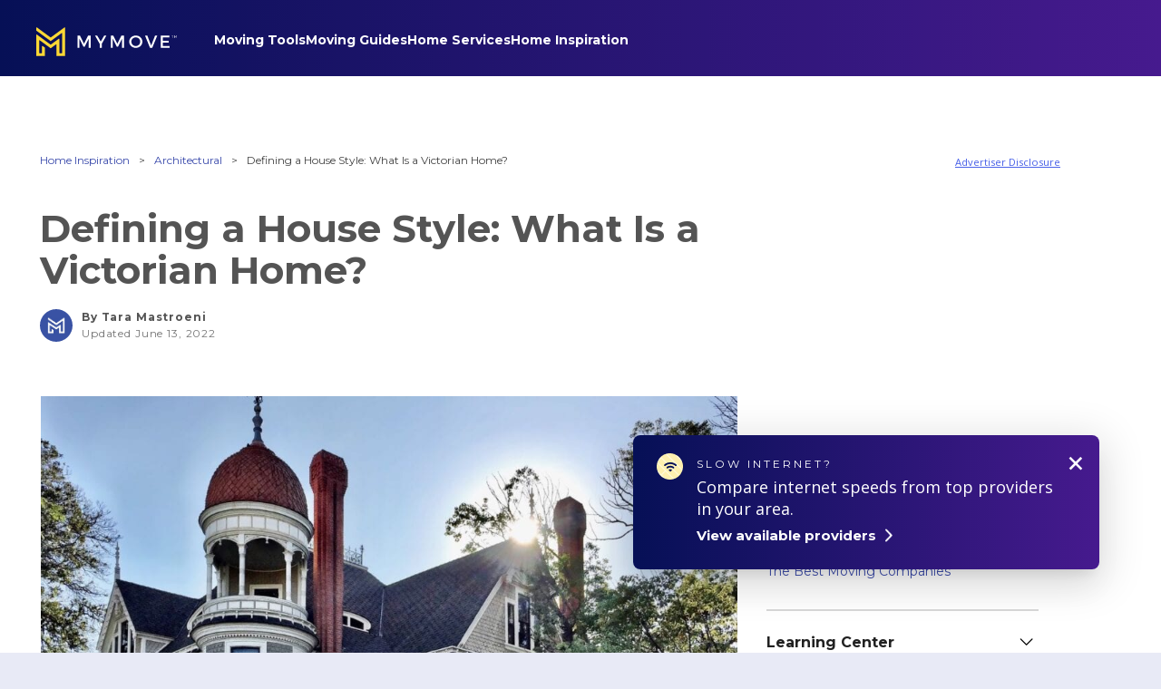

--- FILE ---
content_type: text/html; charset=UTF-8
request_url: https://www.mymove.com/home-inspiration/architectural/defining-house-style-victorian-home/
body_size: 28910
content:

<!doctype html>
<html data-n-head-ssr lang="en" data-n-head="lang">

<head>
  
<script>
  // Create redsafe global namespace and load redsafe library
  (function(a){window[a]=function(){function a(b,d){return a.push([b,d]),a}
  return a.push=function(b){a.queue.push(b)},a.register={},a.queue=[],a}();
  var b=document.createElement("script");b.src="https://www.mymove.com/wp-content/themes/mymove/js/redsafe-main.js",
  b.async=!0,document.head.appendChild(b)})("redsafe");
</script>


<!-- Preconnect to establish a connection to these domains early -->
<link rel="preconnect" href="https://cdn.mymove.com/">
<link rel="preconnect" href="https://make.mymove.com/">
<!-- Preload the script so it's available once the snippet is executed -->
<link rel="preload" as="script" href="https://cdn.cohesionapps.com/cohesion/cohesion-latest.min.js">
<!-- Hide anything with [data-preamp] attribute until Cohesion library has loaded -->
<style type='text/css'>.preampjs [data-preamp], .fusejs [data-fuse] {opacity: 0 !important}</style>

<!-- Production Cohesion Snippet -->
<script>
  !(function(co, h, e, s, i, o, n) {
      const d = 'documentElement';
      const a = 'className';
      h[d][a] += ' preampjs fusejs';
      n.k = e;
      co._Cohesion = n;
      co._Preamp = {
        k: s,
        start: new Date()
      };
      co._Fuse = {
        k: i
      };
      co._Tagular = {
        k: o
      };
      [e, s, i, o].map((x) => {
        co[x] = co[x] || function() {
          (co[x].q = co[x].q || []).push([].slice.call(arguments));
        };
      });
      h.addEventListener('DOMContentLoaded', () => {
        co.setTimeout(() => {
          const u = h[d][a];
          h[d][a] = u.replace(/ ?preampjs| ?fusejs/g, '');
        }, 3e3);
        co._Preamp.docReady = co._Fuse.docReady = !0;
      });
      const z = h.createElement('script');
      z.async = 1;
      z.src = 'https://cdn.cohesionapps.com/cohesion/cohesion-latest.min.js';
      h.head.appendChild(z);
    }
    (window, document, 'cohesion', 'preamp', 'fuse', 'tagular', {
      environment: 'production',
      tagular: {
        cookieDomain: 'mymove.com',
        apiKey: 'a04f810b-eb6f-46a9-8842-e1f9b98ae026.b697326a-de19-4799-ac5b-d7e486505759',
        apiVersion: 'v2/t',
        authCookie: 'cohesion-auth-id',
        sourceKey: 'src_1NT29MKWvOvwyyEmJcGGqZ7J0pf',
        writeKey: 'wk_1NT29L0O4IgCP0e3qvA0l5MKeZ3',
        apiHost: 'https://make.mymove.com/v2/t',
        taggy: {
          enabled: true
        }
      },
      preamp: {
        siteId: '746tTHOTNv7La4KbzDMVD2',
        apiHost: 'https://pa.mymove.com/v2/t'
      },
      monarch: {
        token: '93871470-24c9-453c-83c0-424ee5972167',
        sourceId: 'b6efc5e0-fb02-4bae-8ce5-5cfee1fdac4e',
        endpoint: 'https://www.mymove.com/monarch/monarch',
        autoRequest: {
          enabled: true,
          timeout: 15000,
          suppressPlacements: true,
        },
      }
    }));
</script>

<!-- Google Tag Manager -->
<script>
  (function(w, d, s, l, i) {
    w[l] = w[l] || [];
    w[l].push({
      'gtm.start': new Date().getTime(),
      event: 'gtm.js'
    });
    var f = d.getElementsByTagName(s)[0],
      j = d.createElement(s),
      dl = l != 'dataLayer' ? '&l=' + l : '';
    j.async = true;
    j.src =
      'https://www.googletagmanager.com/gtm.js?id=' + i + dl;
    f.parentNode.insertBefore(j, f);
  })(window, document, 'script', 'dataLayer', 'GTM-5865NX9');
</script>
<!-- End Google Tag Manager -->

<!-- mPulse Manager -->
<script>
  (function() {
    // Boomerang Loader Snippet version 14
    if (window.BOOMR && (window.BOOMR.version || window.BOOMR.snippetExecuted)) {
      return;
    }

    window.BOOMR = window.BOOMR || {};
    window.BOOMR.snippetStart = new Date().getTime();
    window.BOOMR.snippetExecuted = true;
    window.BOOMR.snippetVersion = 14;

    window.BOOMR.url = "https://s.go-mpulse.net/boomerang/" +
      "WBCSM-UUM97-RQUHG-ELXHX-XMPNQ";

    var // document.currentScript is supported in all browsers other than IE
      where = document.currentScript || document.getElementsByTagName("script")[0],
      // Parent element of the script we inject
      parentNode = where.parentNode,
      // Whether or not Preload method has worked
      promoted = false,
      // How long to wait for Preload to work before falling back to iframe method
      LOADER_TIMEOUT = 3000;

    // Tells the browser to execute the Preloaded script by adding it to the DOM
    function promote() {
      if (promoted) {
        return;
      }

      var script = document.createElement("script");
      script.id = "boomr-scr-as";
      script.src = window.BOOMR.url;

      // Not really needed since dynamic scripts are async by default and the script is already in cache at this point,
      // but some naive parsers will see a missing async attribute and think we're not async
      script.async = true;

      parentNode.appendChild(script);

      promoted = true;
    }

    // Non-blocking iframe loader (fallback for non-Preload scenarios) for all recent browsers.
    // For IE 6/7, falls back to dynamic script node.
    function iframeLoader(wasFallback) {
      promoted = true;

      var dom, doc = document, bootstrap, iframe, iframeStyle, win = window;

      window.BOOMR.snippetMethod = wasFallback ? "if" : "i";

      // Adds Boomerang within the iframe
      bootstrap = function(parent, scriptId) {
        var script = doc.createElement("script");
        script.id = scriptId || "boomr-if-as";
        script.src = window.BOOMR.url;

        BOOMR_lstart = new Date().getTime();

        parent = parent || doc.body;
        parent.appendChild(script);
      };

      // For IE 6/7, we'll just load the script in the current frame, as those browsers don't support 'about:blank'
      // for an iframe src (it triggers warnings on secure sites).  This means loading on IE 6/7 may cause SPoF.
      if (!window.addEventListener && window.attachEvent && navigator.userAgent.match(/MSIE [67]\./)) {
        window.BOOMR.snippetMethod = "s";

        bootstrap(parentNode, "boomr-async");
        return;
      }

      // The rest of this function is IE8+ and other browsers that don't support Preload hints but will work with CSP & iframes
      iframe = document.createElement("IFRAME");

      // An empty frame
      iframe.src = "about:blank";

      // We set title and role appropriately to play nicely with screen readers and other assistive technologies
      iframe.title = "";
      iframe.role = "presentation";

      // Ensure we're not loaded lazily
      iframe.loading = "eager";

      // Hide the iframe
      iframeStyle = (iframe.frameElement || iframe).style;
      iframeStyle.width = 0;
      iframeStyle.height = 0;
      iframeStyle.border = 0;
      iframeStyle.display = "none";

      // Append to the end of the current block
      parentNode.appendChild(iframe);

      // Try to get the iframe's document object
      try {
        win = iframe.contentWindow;
        doc = win.document.open();
      }
      catch (e) {
        // document.domain has been changed and we're on an old version of IE, so we got an access denied.
        // Note: the only browsers that have this problem also do not have CSP support.

        // Get document.domain of the parent window
        dom = document.domain;

        // Set the src of the iframe to a JavaScript URL that will immediately set its document.domain to match the parent.
        // This lets us access the iframe document long enough to inject our script.
        // Our script may need to do more domain massaging later.
        iframe.src = "javascript:var d=document.open();d.domain='" + dom + "';void 0;";
        win = iframe.contentWindow;

        doc = win.document.open();
      }

      if (dom) {
        // Unsafe version for IE8 compatibility. If document.domain has changed, we can't use win, but we can use doc.
        doc._boomrl = function() {
          this.domain = dom;
          bootstrap();
        };

        // Run our function at load.
        // Split the string so HTML code injectors don't get confused and add code here.
        doc.write("<bo" + "dy onload='document._boomrl();'>");
      }
      else {
        // document.domain hasn't changed, regular method should be OK
        win._boomrl = function() {
          bootstrap();
        };

        if (win.addEventListener) {
          win.addEventListener("load", win._boomrl, false);
        }
        else if (win.attachEvent) {
          win.attachEvent("onload", win._boomrl);
        }
      }

      // Finish the document
      doc.close();
    }

    // See if Preload is supported or not
    var link = document.createElement("link");

    if (link.relList &&
      typeof link.relList.supports === "function" &&
      link.relList.supports("preload") &&
      ("as" in link)) {
      window.BOOMR.snippetMethod = "p";

      // Set attributes to trigger a Preload
      link.href = window.BOOMR.url;
      link.rel  = "preload";
      link.as   = "script";

      // Add our script tag if successful, fallback to iframe if not
      link.addEventListener("load", promote);
      link.addEventListener("error", function() {
        iframeLoader(true);
      });

      // Have a fallback in case Preload does nothing or is slow
      setTimeout(function() {
        if (!promoted) {
          iframeLoader(true);
        }
      }, LOADER_TIMEOUT);

      // Note the timestamp we started trying to Preload
      BOOMR_lstart = new Date().getTime();

      // Append our link tag
      parentNode.appendChild(link);
    }
    else {
      // No Preload support, use iframe loader
      iframeLoader(false);
    }

    // Save when the onload event happened, in case this is a non-NavigationTiming browser
    function boomerangSaveLoadTime(e) {
      window.BOOMR_onload = (e && e.timeStamp) || new Date().getTime();
    }

    if (window.addEventListener) {
      window.addEventListener("load", boomerangSaveLoadTime, false);
    }
    else if (window.attachEvent) {
      window.attachEvent("onload", boomerangSaveLoadTime);
    }
  })();
</script>
<!-- end mPulse Manager -->

<!-- Google Publisher Tag -->
<script async src="https://securepubads.g.doubleclick.net/tag/js/gpt.js"></script>
<script>
  window.googletag = window.googletag || {cmd: []};
  googletag.cmd.push(function() {
    googletag.pubads().enableSingleRequest();
    googletag.pubads().collapseEmptyDivs();
    googletag.enableServices();
  });
</script>

<!-- OneTrust Cookies Consent Notice start for mymove.com -->
<script
  defer
  src="https://cdn.cookielaw.org/scripttemplates/otSDKStub.js"
  type="text/javascript"
  charset="UTF-8"
  data-domain-script="a0544a1d-4a6e-4ca6-a63b-b4fbac0bd8d0">
</script>
<script type="text/javascript">
function OptanonWrapper() { }
</script>
<script
  defer
  src="https://cdn.cookielaw.org/opt-out/otCCPAiab.js"
  type="text/javascript"
  charset="UTF-8"
  ccpa-opt-out-ids="4"
  ccpa-opt-out-geo="us"
  ccpa-opt-out-lspa="true">
</script>
<!-- OneTrust Cookies Consent Notice end for mymove.com -->

<!-- In-line widget CSS if post is the below category (for example: supports Moving Services (Move Matcher) widget) -->

<!-- Slumberyard Styles -->


<title>   Defining a House Style: What Is a Victorian Home?</title>
  <meta data-n-head="true" charset="utf-8">
  <meta data-n-head="true" name="viewport" content="width=device-width,initial-scale=1">
  <meta data-n-head="true" name="p:domain_verify" content="8468599784e10b870a538be46ce790b7">
  <meta data-n-head="true" name="google-site-verification" content="tOIkoX3JOT2-dgGEUgupvAxC6cSTdyV-jnYvSnOwx2g">
  <meta data-n-head="true" name="google-site-verification" content="sRLdOWJDNgz1flcVE7YImB6wcDTHrqk4h92tKLotbew">
  <meta data-n-head="true" name="google-site-verification" content="ZCiUla2SZ-qXXh_q1069gTVxazBlwGjzGc7J9w8mQvU" />
  <meta data-n-head="true" name="google-site-verification" content="d1h24jSHDI-EFjxZaRpxFb5XiynrD8BHOACEebjwXlM">
  <meta data-n-head="true" name="fo-verify" content="0ea60e27-1128-42ca-9a9a-c7158be3ae25">
  <link data-n-head="true" rel="icon" type="image/x-icon" href="/favicon.ico">
  <meta name='robots' content='max-image-preview:large' />
	<style>img:is([sizes="auto" i], [sizes^="auto," i]) { contain-intrinsic-size: 3000px 1500px }</style>
	<link rel='dns-prefetch' href='//www.mymove.com' />
<link rel='dns-prefetch' href='//cdnjs.cloudflare.com' />
<script type="text/javascript">
/* <![CDATA[ */
window._wpemojiSettings = {"baseUrl":"https:\/\/s.w.org\/images\/core\/emoji\/15.1.0\/72x72\/","ext":".png","svgUrl":"https:\/\/s.w.org\/images\/core\/emoji\/15.1.0\/svg\/","svgExt":".svg","source":{"concatemoji":"https:\/\/www.mymove.com\/wp-includes\/js\/wp-emoji-release.min.js?ver=6.8.1"}};
/*! This file is auto-generated */
!function(i,n){var o,s,e;function c(e){try{var t={supportTests:e,timestamp:(new Date).valueOf()};sessionStorage.setItem(o,JSON.stringify(t))}catch(e){}}function p(e,t,n){e.clearRect(0,0,e.canvas.width,e.canvas.height),e.fillText(t,0,0);var t=new Uint32Array(e.getImageData(0,0,e.canvas.width,e.canvas.height).data),r=(e.clearRect(0,0,e.canvas.width,e.canvas.height),e.fillText(n,0,0),new Uint32Array(e.getImageData(0,0,e.canvas.width,e.canvas.height).data));return t.every(function(e,t){return e===r[t]})}function u(e,t,n){switch(t){case"flag":return n(e,"\ud83c\udff3\ufe0f\u200d\u26a7\ufe0f","\ud83c\udff3\ufe0f\u200b\u26a7\ufe0f")?!1:!n(e,"\ud83c\uddfa\ud83c\uddf3","\ud83c\uddfa\u200b\ud83c\uddf3")&&!n(e,"\ud83c\udff4\udb40\udc67\udb40\udc62\udb40\udc65\udb40\udc6e\udb40\udc67\udb40\udc7f","\ud83c\udff4\u200b\udb40\udc67\u200b\udb40\udc62\u200b\udb40\udc65\u200b\udb40\udc6e\u200b\udb40\udc67\u200b\udb40\udc7f");case"emoji":return!n(e,"\ud83d\udc26\u200d\ud83d\udd25","\ud83d\udc26\u200b\ud83d\udd25")}return!1}function f(e,t,n){var r="undefined"!=typeof WorkerGlobalScope&&self instanceof WorkerGlobalScope?new OffscreenCanvas(300,150):i.createElement("canvas"),a=r.getContext("2d",{willReadFrequently:!0}),o=(a.textBaseline="top",a.font="600 32px Arial",{});return e.forEach(function(e){o[e]=t(a,e,n)}),o}function t(e){var t=i.createElement("script");t.src=e,t.defer=!0,i.head.appendChild(t)}"undefined"!=typeof Promise&&(o="wpEmojiSettingsSupports",s=["flag","emoji"],n.supports={everything:!0,everythingExceptFlag:!0},e=new Promise(function(e){i.addEventListener("DOMContentLoaded",e,{once:!0})}),new Promise(function(t){var n=function(){try{var e=JSON.parse(sessionStorage.getItem(o));if("object"==typeof e&&"number"==typeof e.timestamp&&(new Date).valueOf()<e.timestamp+604800&&"object"==typeof e.supportTests)return e.supportTests}catch(e){}return null}();if(!n){if("undefined"!=typeof Worker&&"undefined"!=typeof OffscreenCanvas&&"undefined"!=typeof URL&&URL.createObjectURL&&"undefined"!=typeof Blob)try{var e="postMessage("+f.toString()+"("+[JSON.stringify(s),u.toString(),p.toString()].join(",")+"));",r=new Blob([e],{type:"text/javascript"}),a=new Worker(URL.createObjectURL(r),{name:"wpTestEmojiSupports"});return void(a.onmessage=function(e){c(n=e.data),a.terminate(),t(n)})}catch(e){}c(n=f(s,u,p))}t(n)}).then(function(e){for(var t in e)n.supports[t]=e[t],n.supports.everything=n.supports.everything&&n.supports[t],"flag"!==t&&(n.supports.everythingExceptFlag=n.supports.everythingExceptFlag&&n.supports[t]);n.supports.everythingExceptFlag=n.supports.everythingExceptFlag&&!n.supports.flag,n.DOMReady=!1,n.readyCallback=function(){n.DOMReady=!0}}).then(function(){return e}).then(function(){var e;n.supports.everything||(n.readyCallback(),(e=n.source||{}).concatemoji?t(e.concatemoji):e.wpemoji&&e.twemoji&&(t(e.twemoji),t(e.wpemoji)))}))}((window,document),window._wpemojiSettings);
/* ]]> */
</script>
<style id='wp-emoji-styles-inline-css' type='text/css'>

	img.wp-smiley, img.emoji {
		display: inline !important;
		border: none !important;
		box-shadow: none !important;
		height: 1em !important;
		width: 1em !important;
		margin: 0 0.07em !important;
		vertical-align: -0.1em !important;
		background: none !important;
		padding: 0 !important;
	}
</style>
<link rel='stylesheet' id='wp-block-library-css' href='https://www.mymove.com/wp-includes/css/dist/block-library/style.min.css?ver=6.8.1' type='text/css' media='all' />
<style id='classic-theme-styles-inline-css' type='text/css'>
/*! This file is auto-generated */
.wp-block-button__link{color:#fff;background-color:#32373c;border-radius:9999px;box-shadow:none;text-decoration:none;padding:calc(.667em + 2px) calc(1.333em + 2px);font-size:1.125em}.wp-block-file__button{background:#32373c;color:#fff;text-decoration:none}
</style>
<style id='safe-svg-svg-icon-style-inline-css' type='text/css'>
.safe-svg-cover .safe-svg-inside{display:inline-block;max-width:100%}.safe-svg-cover svg{height:100%;max-height:100%;max-width:100%;width:100%}

</style>
<style id='global-styles-inline-css' type='text/css'>
:root{--wp--preset--aspect-ratio--square: 1;--wp--preset--aspect-ratio--4-3: 4/3;--wp--preset--aspect-ratio--3-4: 3/4;--wp--preset--aspect-ratio--3-2: 3/2;--wp--preset--aspect-ratio--2-3: 2/3;--wp--preset--aspect-ratio--16-9: 16/9;--wp--preset--aspect-ratio--9-16: 9/16;--wp--preset--color--black: #000000;--wp--preset--color--cyan-bluish-gray: #abb8c3;--wp--preset--color--white: #ffffff;--wp--preset--color--pale-pink: #f78da7;--wp--preset--color--vivid-red: #cf2e2e;--wp--preset--color--luminous-vivid-orange: #ff6900;--wp--preset--color--luminous-vivid-amber: #fcb900;--wp--preset--color--light-green-cyan: #7bdcb5;--wp--preset--color--vivid-green-cyan: #00d084;--wp--preset--color--pale-cyan-blue: #8ed1fc;--wp--preset--color--vivid-cyan-blue: #0693e3;--wp--preset--color--vivid-purple: #9b51e0;--wp--preset--gradient--vivid-cyan-blue-to-vivid-purple: linear-gradient(135deg,rgba(6,147,227,1) 0%,rgb(155,81,224) 100%);--wp--preset--gradient--light-green-cyan-to-vivid-green-cyan: linear-gradient(135deg,rgb(122,220,180) 0%,rgb(0,208,130) 100%);--wp--preset--gradient--luminous-vivid-amber-to-luminous-vivid-orange: linear-gradient(135deg,rgba(252,185,0,1) 0%,rgba(255,105,0,1) 100%);--wp--preset--gradient--luminous-vivid-orange-to-vivid-red: linear-gradient(135deg,rgba(255,105,0,1) 0%,rgb(207,46,46) 100%);--wp--preset--gradient--very-light-gray-to-cyan-bluish-gray: linear-gradient(135deg,rgb(238,238,238) 0%,rgb(169,184,195) 100%);--wp--preset--gradient--cool-to-warm-spectrum: linear-gradient(135deg,rgb(74,234,220) 0%,rgb(151,120,209) 20%,rgb(207,42,186) 40%,rgb(238,44,130) 60%,rgb(251,105,98) 80%,rgb(254,248,76) 100%);--wp--preset--gradient--blush-light-purple: linear-gradient(135deg,rgb(255,206,236) 0%,rgb(152,150,240) 100%);--wp--preset--gradient--blush-bordeaux: linear-gradient(135deg,rgb(254,205,165) 0%,rgb(254,45,45) 50%,rgb(107,0,62) 100%);--wp--preset--gradient--luminous-dusk: linear-gradient(135deg,rgb(255,203,112) 0%,rgb(199,81,192) 50%,rgb(65,88,208) 100%);--wp--preset--gradient--pale-ocean: linear-gradient(135deg,rgb(255,245,203) 0%,rgb(182,227,212) 50%,rgb(51,167,181) 100%);--wp--preset--gradient--electric-grass: linear-gradient(135deg,rgb(202,248,128) 0%,rgb(113,206,126) 100%);--wp--preset--gradient--midnight: linear-gradient(135deg,rgb(2,3,129) 0%,rgb(40,116,252) 100%);--wp--preset--font-size--small: 13px;--wp--preset--font-size--medium: 20px;--wp--preset--font-size--large: 36px;--wp--preset--font-size--x-large: 42px;--wp--preset--spacing--20: 0.44rem;--wp--preset--spacing--30: 0.67rem;--wp--preset--spacing--40: 1rem;--wp--preset--spacing--50: 1.5rem;--wp--preset--spacing--60: 2.25rem;--wp--preset--spacing--70: 3.38rem;--wp--preset--spacing--80: 5.06rem;--wp--preset--shadow--natural: 6px 6px 9px rgba(0, 0, 0, 0.2);--wp--preset--shadow--deep: 12px 12px 50px rgba(0, 0, 0, 0.4);--wp--preset--shadow--sharp: 6px 6px 0px rgba(0, 0, 0, 0.2);--wp--preset--shadow--outlined: 6px 6px 0px -3px rgba(255, 255, 255, 1), 6px 6px rgba(0, 0, 0, 1);--wp--preset--shadow--crisp: 6px 6px 0px rgba(0, 0, 0, 1);}:where(.is-layout-flex){gap: 0.5em;}:where(.is-layout-grid){gap: 0.5em;}body .is-layout-flex{display: flex;}.is-layout-flex{flex-wrap: wrap;align-items: center;}.is-layout-flex > :is(*, div){margin: 0;}body .is-layout-grid{display: grid;}.is-layout-grid > :is(*, div){margin: 0;}:where(.wp-block-columns.is-layout-flex){gap: 2em;}:where(.wp-block-columns.is-layout-grid){gap: 2em;}:where(.wp-block-post-template.is-layout-flex){gap: 1.25em;}:where(.wp-block-post-template.is-layout-grid){gap: 1.25em;}.has-black-color{color: var(--wp--preset--color--black) !important;}.has-cyan-bluish-gray-color{color: var(--wp--preset--color--cyan-bluish-gray) !important;}.has-white-color{color: var(--wp--preset--color--white) !important;}.has-pale-pink-color{color: var(--wp--preset--color--pale-pink) !important;}.has-vivid-red-color{color: var(--wp--preset--color--vivid-red) !important;}.has-luminous-vivid-orange-color{color: var(--wp--preset--color--luminous-vivid-orange) !important;}.has-luminous-vivid-amber-color{color: var(--wp--preset--color--luminous-vivid-amber) !important;}.has-light-green-cyan-color{color: var(--wp--preset--color--light-green-cyan) !important;}.has-vivid-green-cyan-color{color: var(--wp--preset--color--vivid-green-cyan) !important;}.has-pale-cyan-blue-color{color: var(--wp--preset--color--pale-cyan-blue) !important;}.has-vivid-cyan-blue-color{color: var(--wp--preset--color--vivid-cyan-blue) !important;}.has-vivid-purple-color{color: var(--wp--preset--color--vivid-purple) !important;}.has-black-background-color{background-color: var(--wp--preset--color--black) !important;}.has-cyan-bluish-gray-background-color{background-color: var(--wp--preset--color--cyan-bluish-gray) !important;}.has-white-background-color{background-color: var(--wp--preset--color--white) !important;}.has-pale-pink-background-color{background-color: var(--wp--preset--color--pale-pink) !important;}.has-vivid-red-background-color{background-color: var(--wp--preset--color--vivid-red) !important;}.has-luminous-vivid-orange-background-color{background-color: var(--wp--preset--color--luminous-vivid-orange) !important;}.has-luminous-vivid-amber-background-color{background-color: var(--wp--preset--color--luminous-vivid-amber) !important;}.has-light-green-cyan-background-color{background-color: var(--wp--preset--color--light-green-cyan) !important;}.has-vivid-green-cyan-background-color{background-color: var(--wp--preset--color--vivid-green-cyan) !important;}.has-pale-cyan-blue-background-color{background-color: var(--wp--preset--color--pale-cyan-blue) !important;}.has-vivid-cyan-blue-background-color{background-color: var(--wp--preset--color--vivid-cyan-blue) !important;}.has-vivid-purple-background-color{background-color: var(--wp--preset--color--vivid-purple) !important;}.has-black-border-color{border-color: var(--wp--preset--color--black) !important;}.has-cyan-bluish-gray-border-color{border-color: var(--wp--preset--color--cyan-bluish-gray) !important;}.has-white-border-color{border-color: var(--wp--preset--color--white) !important;}.has-pale-pink-border-color{border-color: var(--wp--preset--color--pale-pink) !important;}.has-vivid-red-border-color{border-color: var(--wp--preset--color--vivid-red) !important;}.has-luminous-vivid-orange-border-color{border-color: var(--wp--preset--color--luminous-vivid-orange) !important;}.has-luminous-vivid-amber-border-color{border-color: var(--wp--preset--color--luminous-vivid-amber) !important;}.has-light-green-cyan-border-color{border-color: var(--wp--preset--color--light-green-cyan) !important;}.has-vivid-green-cyan-border-color{border-color: var(--wp--preset--color--vivid-green-cyan) !important;}.has-pale-cyan-blue-border-color{border-color: var(--wp--preset--color--pale-cyan-blue) !important;}.has-vivid-cyan-blue-border-color{border-color: var(--wp--preset--color--vivid-cyan-blue) !important;}.has-vivid-purple-border-color{border-color: var(--wp--preset--color--vivid-purple) !important;}.has-vivid-cyan-blue-to-vivid-purple-gradient-background{background: var(--wp--preset--gradient--vivid-cyan-blue-to-vivid-purple) !important;}.has-light-green-cyan-to-vivid-green-cyan-gradient-background{background: var(--wp--preset--gradient--light-green-cyan-to-vivid-green-cyan) !important;}.has-luminous-vivid-amber-to-luminous-vivid-orange-gradient-background{background: var(--wp--preset--gradient--luminous-vivid-amber-to-luminous-vivid-orange) !important;}.has-luminous-vivid-orange-to-vivid-red-gradient-background{background: var(--wp--preset--gradient--luminous-vivid-orange-to-vivid-red) !important;}.has-very-light-gray-to-cyan-bluish-gray-gradient-background{background: var(--wp--preset--gradient--very-light-gray-to-cyan-bluish-gray) !important;}.has-cool-to-warm-spectrum-gradient-background{background: var(--wp--preset--gradient--cool-to-warm-spectrum) !important;}.has-blush-light-purple-gradient-background{background: var(--wp--preset--gradient--blush-light-purple) !important;}.has-blush-bordeaux-gradient-background{background: var(--wp--preset--gradient--blush-bordeaux) !important;}.has-luminous-dusk-gradient-background{background: var(--wp--preset--gradient--luminous-dusk) !important;}.has-pale-ocean-gradient-background{background: var(--wp--preset--gradient--pale-ocean) !important;}.has-electric-grass-gradient-background{background: var(--wp--preset--gradient--electric-grass) !important;}.has-midnight-gradient-background{background: var(--wp--preset--gradient--midnight) !important;}.has-small-font-size{font-size: var(--wp--preset--font-size--small) !important;}.has-medium-font-size{font-size: var(--wp--preset--font-size--medium) !important;}.has-large-font-size{font-size: var(--wp--preset--font-size--large) !important;}.has-x-large-font-size{font-size: var(--wp--preset--font-size--x-large) !important;}
:where(.wp-block-post-template.is-layout-flex){gap: 1.25em;}:where(.wp-block-post-template.is-layout-grid){gap: 1.25em;}
:where(.wp-block-columns.is-layout-flex){gap: 2em;}:where(.wp-block-columns.is-layout-grid){gap: 2em;}
:root :where(.wp-block-pullquote){font-size: 1.5em;line-height: 1.6;}
</style>
<link rel='stylesheet' id='allow-webp-image-css' href='https://www.mymove.com/wp-content/plugins/allow-webp-image/public/css/allow-webp-image-public.css?ver=1.0.1' type='text/css' media='all' />
<link rel='stylesheet' id='auth0-widget-css' href='https://www.mymove.com/wp-content/plugins/auth0/assets/css/main.css?ver=6.8.1' type='text/css' media='all' />
<link rel="preload" as="style" onload="this.rel='stylesheet'" id='tingle-styles-css' href='https://cdnjs.cloudflare.com/ajax/libs/tingle/0.15.2/tingle.min.css?ver=2026-01-25-02-57-03' type='text/css' media='all' />
<link rel='stylesheet' id='site-styles-css' href='https://www.mymove.com/wp-content/themes/mymove/public/style.css?ver=2026-01-25-02-57-03' type='text/css' media='all' />
<link rel='stylesheet' id='tablepress-default-css' href='https://www.mymove.com/wp-content/plugins/tablepress/css/build/default.css?ver=2.1.2' type='text/css' media='all' />
<script type="text/javascript" defer src="https://www.mymove.com/wp-includes/js/jquery/jquery.min.js?ver=3.7.1" id="jquery-core-js"></script>
<script type="text/javascript" src="https://www.mymove.com/wp-content/plugins/allow-webp-image/public/js/allow-webp-image-public.js?ver=1.0.1" id="allow-webp-image-js"></script>
<script type="text/javascript" defer src="https://cdnjs.cloudflare.com/ajax/libs/tingle/0.15.2/tingle.min.js?ver=2026-01-25-02-57-03" id="tingle-script-js"></script>
<link rel="https://api.w.org/" href="https://www.mymove.com/api/" /><link rel="alternate" title="JSON" type="application/json" href="https://www.mymove.com/api/wp/v2/posts/13937" /><link rel="EditURI" type="application/rsd+xml" title="RSD" href="https://www.mymove.com/xmlrpc.php?rsd" />
<meta name="generator" content="WordPress 6.8.1" />
<link rel="canonical" href="https://www.mymove.com/home-inspiration/architectural/defining-house-style-victorian-home/" />
<link rel="alternate" title="oEmbed (JSON)" type="application/json+oembed" href="https://www.mymove.com/api/oembed/1.0/embed?url=https%3A%2F%2Fwww.mymove.com%2Fhome-inspiration%2Farchitectural%2Fdefining-house-style-victorian-home%2F" />
<link rel="alternate" title="oEmbed (XML)" type="text/xml+oembed" href="https://www.mymove.com/api/oembed/1.0/embed?url=https%3A%2F%2Fwww.mymove.com%2Fhome-inspiration%2Farchitectural%2Fdefining-house-style-victorian-home%2F&#038;format=xml" />
		<script>
			document.documentElement.className = document.documentElement.className.replace( 'no-js', 'js' );
		</script>
				<style>
			.no-js img.lazyload { display: none; }
			figure.wp-block-image img.lazyloading { min-width: 150px; }
							.lazyload { opacity: 0; }
				.lazyloading {
					border: 0 !important;
					opacity: 1;
					background: #F3F3F3 url('https://www.mymove.com/wp-content/plugins/wp-smushit/app/assets/images/smush-placeholder.png') no-repeat center !important;
					background-size: 16px auto !important;
					min-width: 16px;
				}
					</style>
		<link rel="icon" href="https://www.mymove.com/wp-content/uploads/2020/05/cropped-favicon-32x32.png" sizes="32x32" />
<link rel="icon" href="https://www.mymove.com/wp-content/uploads/2020/05/cropped-favicon-192x192.png" sizes="192x192" />
<link rel="apple-touch-icon" href="https://www.mymove.com/wp-content/uploads/2020/05/cropped-favicon-180x180.png" />
<meta name="msapplication-TileImage" content="https://www.mymove.com/wp-content/uploads/2020/05/cropped-favicon-270x270.png" />
</head>

<body data-n-head="" data-body class=" copilot-modal--email-capture">
  <!-- Google Tag Manager (noscript) -->
  <noscript><iframe src="https://www.googletagmanager.com/ns.html?id=GTM-5865NX9" height="0" width="0"
      style="display:none;visibility:hidden"></iframe></noscript>
  <!-- End Google Tag Manager (noscript) -->

  <!-- CMG/CNET Pixel -->
  <img src="https://newimagitas.demdex.net/event?d_sid=22476905" width="0" height="0" style="display: none" />

  <div>
    <div id="__layout">
      <div class="wrapper ">
        <header>
          
          <div
            class="app-header app-header--top has-masthead scrolled-to-top"
            data-header>
            
<div class="app-header__backdrop is-visible"></div>
<div class="mymove-header app-header__inner" data-mymove-header>
  <nav class="header-nav js-header-nav">
    <ul class="header-nav__group">
      <li class="header-nav-item header-nav-item--mymove header-nav-item--children is-active">
        <a class="header-nav--logo" href="/">
          <span class="h-screen-reader">MYMOVE<span>&trade;</span></span>
        </a>
      </li>
      <li class="header-nav-item--menu">
        <div class="mymove-header__parent-items">
                    <div class="header-nav-pane__inner">
            <!-- Movers Club Nav Pane Menu Items -->
            <ul class="header-nav-pane__group header-nav-pane__group--movers-club" data-movers-club-nav-pane-items>
              <li class="header-nav-pane__item header-nav-pane__item--movers-club">
                <div class="">
                  <span class="u-flex u-flex--row">
                    <div class="movers-club-cta__user-icon" ></div>
                    Welcome back!
                  </span>
                  <a class="u-flex u-flex--row" data-auth-logout>
                    <img   alt="Log Out Icon" data-src="https://www.mymove.com/wp-content/themes/mymove/images/movers-club/auth-opt/logout-icon.svg" class="lazyload" src="[data-uri]"><noscript><img class="" src="https://www.mymove.com/wp-content/themes/mymove/images/movers-club/auth-opt/logout-icon.svg" alt="Log Out Icon"></noscript>
                    Log Out
                  </a>
                </div>
              </li>
              <li class="header-nav-pane__item header-nav-pane__item--movers-club">
                <a href="/movers-club">
                  Movers Club
                  <span class="c-arrow c-arrow--blue c-arrow--mc-header-nav-pane"></span>
                </a>
              </li>
              <li class="header-nav-pane__item header-nav-pane__item--movers-club">
                <a href="/movers-club/account/settings">
                  Account Settings
                  <span class="c-arrow c-arrow--blue c-arrow--mc-header-nav-pane"></span>
                </a>
              </li>
            </ul>
            <ul class="header-nav-pane__group">
                            <li class="header-nav-pane__item js-header-nav-pane__item" width="125" height="21">
                <a data-parent="61157"
                  class="js-menu-parent"
                  href="/moving-tools/" data-link-position="0"
                  data-top-nav-position="0">
                  <span data-parent="61157">Moving Tools</span>
                                    <svg xmlns="http://www.w3.org/2000/svg" viewBox="0 0 7 12" class="icon-chevron header-nav-item__icon">
                    <path
                      d="M.29.71a.996.996 0 000 1.41L4.17 6 .29 9.88a.996.996 0 101.41 1.41L6.29 6.7a.996.996 0 000-1.41L1.7.7C1.32.32.68.32.29.71z"
                      fill-rule="evenodd"></path>
                  </svg>
                                  </a>
              </li>
                            <li class="header-nav-pane__item js-header-nav-pane__item" width="125" height="21">
                <a data-parent="61508"
                  class="js-menu-parent"
                  href="https://www.mymove.com/moving/" data-link-position="9"
                  data-top-nav-position="1">
                  <span data-parent="61508">Moving Guides</span>
                                    <svg xmlns="http://www.w3.org/2000/svg" viewBox="0 0 7 12" class="icon-chevron header-nav-item__icon">
                    <path
                      d="M.29.71a.996.996 0 000 1.41L4.17 6 .29 9.88a.996.996 0 101.41 1.41L6.29 6.7a.996.996 0 000-1.41L1.7.7C1.32.32.68.32.29.71z"
                      fill-rule="evenodd"></path>
                  </svg>
                                  </a>
              </li>
                            <li class="header-nav-pane__item js-header-nav-pane__item" width="125" height="21">
                <a data-parent="61507"
                  class="js-menu-parent"
                  href="https://www.mymove.com/home-services/" data-link-position="27"
                  data-top-nav-position="2">
                  <span data-parent="61507">Home Services</span>
                                    <svg xmlns="http://www.w3.org/2000/svg" viewBox="0 0 7 12" class="icon-chevron header-nav-item__icon">
                    <path
                      d="M.29.71a.996.996 0 000 1.41L4.17 6 .29 9.88a.996.996 0 101.41 1.41L6.29 6.7a.996.996 0 000-1.41L1.7.7C1.32.32.68.32.29.71z"
                      fill-rule="evenodd"></path>
                  </svg>
                                  </a>
              </li>
                            <li class="header-nav-pane__item js-header-nav-pane__item" width="125" height="21">
                <a data-parent="61517"
                  class="js-menu-parent"
                  href="https://www.mymove.com/home-inspiration/" data-link-position="40"
                  data-top-nav-position="3">
                  <span data-parent="61517">Home Inspiration</span>
                                    <svg xmlns="http://www.w3.org/2000/svg" viewBox="0 0 7 12" class="icon-chevron header-nav-item__icon">
                    <path
                      d="M.29.71a.996.996 0 000 1.41L4.17 6 .29 9.88a.996.996 0 101.41 1.41L6.29 6.7a.996.996 0 000-1.41L1.7.7C1.32.32.68.32.29.71z"
                      fill-rule="evenodd"></path>
                  </svg>
                                  </a>
              </li>
                          </ul>
            
<div data-movers-club-signup="nav" class="header-nav-pane__email-form">
  <!-- Unauthenticated State -->
  <div class="movers-club-signup" data-movers-club-unauthenticated>
    <!-- Form Container -->
          <!-- MM+ Nav CTA -->
      <a class="mymove-plus-app-link__fotter-img" >
        <span class="mymovem-plus-app-cta__new-icon"></span>
      </a>
      <p class="mymovem-plus-app-cta__footer-text">Get access to AI tools to help track your move, transfer services, and save money.</p>
        <form class="header-nav-pane__form u-display-none" data-auth-email-signup data-auth-email-signup-location="nav">
      <div class="header-nav-pane__form-container __mm-app">
        <a href="https://plus.mymove.com" target="_blank" class="c-button--secondary-app header-nav-pane__form-button header-nav-pane__form-button--login " data-auth-email-login-button data-auth-initial-screen="login">
          <span class="mymovem-plus-app-cta__a-tag">Log In</span>
                  </a>
        <a href="https://plus.mymove.com" target="_blank" class="c-button header-nav-pane__form-button header-nav-pane__form-button--signup" data-auth-email-signup-button data-auth-initial-screen="signUp">
          <span class="mymovem-plus-app-cta__a-tag">Sign Up</span>
                  </a>
      </div>
    </form>
  </div>
  <!-- Success Container/Success Message - Authenticated State -->
  <div class="c-form__success-container header-nav-pane__success-container" data-auth-email-signup-success-message>
    <h2 class="c-subheading-2 header-nav-pane__subheading-2 c-article-preview__subheading--yellow h-margin-bottom-24 ">My Account</h2>
    <ul class="header-nav-pane__menu-group u-flex u-flex--col">
      <li class="header-nav-pane__menu-item">
        <a class="header-nav-pane__link-wrapper"  href="/movers-club" data-auth-movers-club-link data-auth-movers-club-link-form-class="header-nav-pane">
          <img   alt="MYMOVE LOGO"  data-src="https://www.mymove.com/wp-content/themes/mymove/images/movers-club/auth-opt/mymove-logo-small.svg" class="header-nav-pane__menu-icon lazyload" src="[data-uri]"><noscript><img class="header-nav-pane__menu-icon" src="https://www.mymove.com/wp-content/themes/mymove/images/movers-club/auth-opt/mymove-logo-small.svg" alt="MYMOVE LOGO" ></noscript>
          <span class="header-nav-pane__menu-name">Movers Club</span>
        </a>
      </li>
      <li class="header-nav-pane__menu-item">
        <a class="header-nav-pane__link-wrapper" href="/movers-club/account/settings" data-auth-account-settings-link data-auth-account-settings-link-form-class="header-nav-pane">
          <img "  alt="Settings Icon" data-src="https://www.mymove.com/wp-content/themes/mymove/images/movers-club/auth-opt/settings-icon.svg" class="header-nav-pane__menu-icon header-nav-pane__menu-icon--gear-icon lazyload" src="[data-uri]"><noscript><img class="header-nav-pane__menu-icon header-nav-pane__menu-icon--gear-icon"" src="https://www.mymove.com/wp-content/themes/mymove/images/movers-club/auth-opt/settings-icon.svg" alt="Settings Icon"></noscript>
          <span class="header-nav-pane__menu-name header-nav-pane__menu-name--gear-icon">Account Settings</span>
        </a>
      </li>
      <li class="header-nav-pane__menu-item" data-auth-logout>
        <a class="header-nav-pane__link-wrapper" data-auth-logout-link data-auth-logout-link-form-class="header-nav-pane">
          <img   alt="Log Out Icon" data-src="https://www.mymove.com/wp-content/themes/mymove/images/movers-club/auth-opt/logout-icon.svg" class="header-nav-pane__menu-icon lazyload" src="[data-uri]"><noscript><img class="header-nav-pane__menu-icon" src="https://www.mymove.com/wp-content/themes/mymove/images/movers-club/auth-opt/logout-icon.svg" alt="Log Out Icon"></noscript>
          <span class="header-nav-pane__menu-name">Log Out</span>
        </a>
      </li>
    </ul>
  </div>
  <!-- Error Container -->
  <div class="c-form__error-container header-nav-pane__error-container" data-movers-club-error-message >
    <p class="c-form__error-heading header-nav-pane__form-response-heading h-margin-bottom-12">
      <span class="header-nav-pane__form-response-text">Oops!</span>
    </p>
    <p class="header-nav-pane__messages h-text-center" data-movers-club-error-message-text>Hmmmm something went wrong. Please come back later and try again.</p>
  </div>
</div>
          </div>
        </div>

        <!-- MOBILE NAV PANE -->
        <div class="header-nav-pane js-menu-pane">
          <button class="header-nav-pane__back js-pane-close">
            <svg xmlns="http://www.w3.org/2000/svg" viewBox="0 0 7 12" class="icon-chevron header-nav-pane__back-icon">
              <path
                d="M.29.71a.996.996 0 000 1.41L4.17 6 .29 9.88a.996.996 0 101.41 1.41L6.29 6.7a.996.996 0 000-1.41L1.7.7C1.32.32.68.32.29.71z"
                fill-rule="evenodd"></path>
            </svg>
            Back
          </button>
                              <ul data-parent="61157"
            class="mymove-header__sub-item-container header-nav-pane__list header-nav-pane__list--mymove js-header-nav-pane__list h-overflow-unset">
            <li class="mymove-header__sub-item--title">
              <a href="/moving-tools/">
                <span>Moving Tools</span>
              </a>
            </li>
                        <li class="mymove-header__sub-item js-header-nav-pane__item mymove-header__sub-item--icon-envelope">
              <div class="mymove-header__sub-item--wrapper">
                                <a class="js-menu-submenu-item" href="https://mymove.com/change-of-address/"
                  data-link-position="0">
                  <span class="mymove-header__item-name">Change Your Address</span>
                </a>
                              </div>
            </li>
                                    <li class="mymove-header__sub-item js-header-nav-pane__item mymove-header__sub-item--icon-checklist">
              <div class="mymove-header__sub-item--wrapper">
                                <a class="js-menu-submenu-item" href="https://www.mymove.com/category/moving-checklists/"
                  data-link-position="1">
                  <span class="mymove-header__item-name">Moving Checklists</span>
                </a>
                              </div>
            </li>
                                    <li class="mymove-header__sub-item js-header-nav-pane__item mymove-header__sub-item--icon-moving-truck">
              <div class="mymove-header__sub-item--wrapper">
                                <a class="js-menu-submenu-item" href="/thumbtack/moving-services/"
                  data-link-position="2">
                  <span class="mymove-header__item-name">Find a Mover</span>
                </a>
                              </div>
            </li>
                                    <li class="mymove-header__sub-item js-header-nav-pane__item mymove-header__sub-item--icon-wifi">
              <div class="mymove-header__sub-item--wrapper">
                                <a class="js-menu-submenu-item" href="/internet/plans/"
                  data-link-position="3">
                  <span class="mymove-header__item-name">Find Internet Near Me</span>
                </a>
                              </div>
            </li>
                                    <li class="mymove-header__sub-item js-header-nav-pane__item mymove-header__sub-item--icon-registration">
              <div class="mymove-header__sub-item--wrapper">
                                <a class="js-menu-submenu-item" href="/moving/paperwork/change-voter-registration/"
                  data-link-position="4">
                  <span class="mymove-header__item-name">Update Voter Registration</span>
                </a>
                              </div>
            </li>
                                    <li class="mymove-header__sub-item js-header-nav-pane__item mymove-header__sub-item--icon-electrical-plug">
              <div class="mymove-header__sub-item--wrapper">
                                <a class="js-menu-submenu-item" href="https://www.mymove.com/moving/changing-utilities/"
                  data-link-position="5">
                  <span class="mymove-header__item-name">Set Up Utilities</span>
                </a>
                              </div>
            </li>
                                    <li class="mymove-header__sub-item js-header-nav-pane__item mymove-header__sub-item--icon-city">
              <div class="mymove-header__sub-item--wrapper">
                                <a class="js-menu-submenu-item" href="/cities/"
                  data-link-position="6">
                  <span class="mymove-header__item-name">Best Cities to Live</span>
                </a>
                              </div>
            </li>
                                    <li class="mymove-header__sub-item js-header-nav-pane__item mymove-header__sub-item--icon-dollar-symbol">
              <div class="mymove-header__sub-item--wrapper">
                                <a class="js-menu-submenu-item" href="https://www.mymove.com/cost-of-living/"
                  data-link-position="7">
                  <span class="mymove-header__item-name">Compare Cost of Living</span>
                </a>
                              </div>
            </li>
                                  </ul>
                                        <ul data-parent="61508"
            class="mymove-header__sub-item-container header-nav-pane__list header-nav-pane__list--mymove js-header-nav-pane__list h-overflow-unset">
            <li class="mymove-header__sub-item--title">
              <a href="https://www.mymove.com/moving/">
                <span>Moving Guides</span>
              </a>
            </li>
                        <li class="mymove-header__sub-item js-header-nav-pane__item ">
              <div class="mymove-header__sub-item--wrapper">
                                <span class="mymove-header__item-name">Moving 101</span>
                              </div>
            </li>
                        <li>
              <ul class="mymove-header__sub-item--grandchild-list js-header-moving-guides">
                                <li class="mymove-header__sub-item--grandchild js-header-nav-pane__item ">
                  <div class="mymove-header__sub-item--wrapper--grandchild">
                    <a class="js-menu-submenu-item" href="/moving/packing/" data-link-position="0">
                      <span class="mymove-header__item-name--grandchild">Packing</span>
                    </a>
                  </div>
                </li>
                                <li class="mymove-header__sub-item--grandchild js-header-nav-pane__item ">
                  <div class="mymove-header__sub-item--wrapper--grandchild">
                    <a class="js-menu-submenu-item" href="/moving/planning/" data-link-position="1">
                      <span class="mymove-header__item-name--grandchild">Planning</span>
                    </a>
                  </div>
                </li>
                                <li class="mymove-header__sub-item--grandchild js-header-nav-pane__item ">
                  <div class="mymove-header__sub-item--wrapper--grandchild">
                    <a class="js-menu-submenu-item" href="/moving/costs-and-finances/" data-link-position="2">
                      <span class="mymove-header__item-name--grandchild">Moving Costs</span>
                    </a>
                  </div>
                </li>
                                <li class="mymove-header__sub-item--grandchild js-header-nav-pane__item ">
                  <div class="mymove-header__sub-item--wrapper--grandchild">
                    <a class="js-menu-submenu-item" href="/moving/buying-selling/" data-link-position="3">
                      <span class="mymove-header__item-name--grandchild">Buying &amp; Selling</span>
                    </a>
                  </div>
                </li>
                                <li class="mymove-header__sub-item--grandchild js-header-nav-pane__item ">
                  <div class="mymove-header__sub-item--wrapper--grandchild">
                    <a class="js-menu-submenu-item" href="/moving/kids-and-pets/" data-link-position="4">
                      <span class="mymove-header__item-name--grandchild">Kids &amp; Pets</span>
                    </a>
                  </div>
                </li>
                                <li class="mymove-header__sub-item--grandchild js-header-nav-pane__item ">
                  <div class="mymove-header__sub-item--wrapper--grandchild">
                    <a class="js-menu-submenu-item" href="/moving/renters/" data-link-position="5">
                      <span class="mymove-header__item-name--grandchild">Renting</span>
                    </a>
                  </div>
                </li>
                                <li class="mymove-header__sub-item--grandchild js-header-nav-pane__item ">
                  <div class="mymove-header__sub-item--wrapper--grandchild">
                    <a class="js-menu-submenu-item" href="/moving/home-building/" data-link-position="6">
                      <span class="mymove-header__item-name--grandchild">New Construction</span>
                    </a>
                  </div>
                </li>
                                <li class="mymove-header__sub-item--grandchild js-header-nav-pane__item ">
                  <div class="mymove-header__sub-item--wrapper--grandchild">
                    <a class="js-menu-submenu-item" href="/moving/college/" data-link-position="7">
                      <span class="mymove-header__item-name--grandchild">College</span>
                    </a>
                  </div>
                </li>
                                <li class="mymove-header__sub-item--grandchild js-header-nav-pane__item ">
                  <div class="mymove-header__sub-item--wrapper--grandchild">
                    <a class="js-menu-submenu-item" href="/moving/paperwork/" data-link-position="8">
                      <span class="mymove-header__item-name--grandchild">Paperwork</span>
                    </a>
                  </div>
                </li>
                                <li class="mymove-header__sub-item--grandchild js-header-nav-pane__item ">
                  <div class="mymove-header__sub-item--wrapper--grandchild">
                    <a class="js-menu-submenu-item" href="/moving/stress-relief/" data-link-position="9">
                      <span class="mymove-header__item-name--grandchild">Staying Sane</span>
                    </a>
                  </div>
                </li>
                                <li class="mymove-header__sub-item--grandchild js-header-nav-pane__item ">
                  <div class="mymove-header__sub-item--wrapper--grandchild">
                    <a class="js-menu-submenu-item" href="/moving/mover-stories/" data-link-position="10">
                      <span class="mymove-header__item-name--grandchild">Mover Stories</span>
                    </a>
                  </div>
                </li>
                                <li class="mymove-header__sub-item--grandchild js-header-nav-pane__item ">
                  <div class="mymove-header__sub-item--wrapper--grandchild">
                    <a class="js-menu-submenu-item" href="/mortgage/" data-link-position="11">
                      <span class="mymove-header__item-name--grandchild">Mortgages</span>
                    </a>
                  </div>
                </li>
                              </ul>
            </li>
                                    <li class="mymove-header__sub-item js-header-nav-pane__item ">
              <div class="mymove-header__sub-item--wrapper">
                                <span class="mymove-header__item-name">Mover Service Tips</span>
                              </div>
            </li>
                        <li>
              <ul class="mymove-header__sub-item--grandchild-list js-header-moving-guides">
                                <li class="mymove-header__sub-item--grandchild js-header-nav-pane__item ">
                  <div class="mymove-header__sub-item--wrapper--grandchild">
                    <a class="js-menu-submenu-item" href="/moving/moving-services/" data-link-position="12">
                      <span class="mymove-header__item-name--grandchild">Pro Moving Services</span>
                    </a>
                  </div>
                </li>
                                <li class="mymove-header__sub-item--grandchild js-header-nav-pane__item ">
                  <div class="mymove-header__sub-item--wrapper--grandchild">
                    <a class="js-menu-submenu-item" href="/moving/donations-and-removals/" data-link-position="13">
                      <span class="mymove-header__item-name--grandchild">Donations &amp; Removal</span>
                    </a>
                  </div>
                </li>
                                <li class="mymove-header__sub-item--grandchild js-header-nav-pane__item ">
                  <div class="mymove-header__sub-item--wrapper--grandchild">
                    <a class="js-menu-submenu-item" href="/moving/storage/" data-link-position="14">
                      <span class="mymove-header__item-name--grandchild">Storage Solutions</span>
                    </a>
                  </div>
                </li>
                              </ul>
            </li>
                                  </ul>
                                        <ul data-parent="61507"
            class="mymove-header__sub-item-container header-nav-pane__list header-nav-pane__list--mymove js-header-nav-pane__list h-overflow-unset">
            <li class="mymove-header__sub-item--title">
              <a href="https://www.mymove.com/home-services/">
                <span>Home Services</span>
              </a>
            </li>
                        <li class="mymove-header__sub-item js-header-nav-pane__item ">
              <div class="mymove-header__sub-item--wrapper">
                                <span class="mymove-header__item-name">Home Services</span>
                              </div>
            </li>
                        <li>
              <ul class="mymove-header__sub-item--grandchild-list js-header-moving-guides">
                                <li class="mymove-header__sub-item--grandchild js-header-nav-pane__item ">
                  <div class="mymove-header__sub-item--wrapper--grandchild">
                    <a class="js-menu-submenu-item" href="https://www.mymove.com/internet/" data-link-position="0">
                      <span class="mymove-header__item-name--grandchild">Internet</span>
                    </a>
                  </div>
                </li>
                                <li class="mymove-header__sub-item--grandchild js-header-nav-pane__item ">
                  <div class="mymove-header__sub-item--wrapper--grandchild">
                    <a class="js-menu-submenu-item" href="https://www.mymove.com/tv/" data-link-position="1">
                      <span class="mymove-header__item-name--grandchild">TV &amp; Streaming</span>
                    </a>
                  </div>
                </li>
                                <li class="mymove-header__sub-item--grandchild js-header-nav-pane__item ">
                  <div class="mymove-header__sub-item--wrapper--grandchild">
                    <a class="js-menu-submenu-item" href="https://www.mymove.com/insurance/" data-link-position="2">
                      <span class="mymove-header__item-name--grandchild">Insurance</span>
                    </a>
                  </div>
                </li>
                                <li class="mymove-header__sub-item--grandchild js-header-nav-pane__item ">
                  <div class="mymove-header__sub-item--wrapper--grandchild">
                    <a class="js-menu-submenu-item" href="https://www.mymove.com/home-security/" data-link-position="3">
                      <span class="mymove-header__item-name--grandchild">Home Security</span>
                    </a>
                  </div>
                </li>
                                <li class="mymove-header__sub-item--grandchild js-header-nav-pane__item ">
                  <div class="mymove-header__sub-item--wrapper--grandchild">
                    <a class="js-menu-submenu-item" href="https://www.mymove.com/smart-home/" data-link-position="4">
                      <span class="mymove-header__item-name--grandchild">Smart Home</span>
                    </a>
                  </div>
                </li>
                              </ul>
            </li>
                                    <li class="mymove-header__sub-item js-header-nav-pane__item ">
              <div class="mymove-header__sub-item--wrapper">
                                <span class="mymove-header__item-name">Home Maintenance</span>
                              </div>
            </li>
                        <li>
              <ul class="mymove-header__sub-item--grandchild-list js-header-moving-guides">
                                <li class="mymove-header__sub-item--grandchild js-header-nav-pane__item ">
                  <div class="mymove-header__sub-item--wrapper--grandchild">
                    <a class="js-menu-submenu-item" href="https://www.mymove.com/home-cleaning/" data-link-position="5">
                      <span class="mymove-header__item-name--grandchild">Home Cleaning</span>
                    </a>
                  </div>
                </li>
                                <li class="mymove-header__sub-item--grandchild js-header-nav-pane__item ">
                  <div class="mymove-header__sub-item--wrapper--grandchild">
                    <a class="js-menu-submenu-item" href="https://www.mymove.com/carpet-cleaning/" data-link-position="6">
                      <span class="mymove-header__item-name--grandchild">Carpet Cleaning</span>
                    </a>
                  </div>
                </li>
                                <li class="mymove-header__sub-item--grandchild js-header-nav-pane__item ">
                  <div class="mymove-header__sub-item--wrapper--grandchild">
                    <a class="js-menu-submenu-item" href="https://www.mymove.com/lawn-garden/" data-link-position="7">
                      <span class="mymove-header__item-name--grandchild">Lawn &amp; Garden</span>
                    </a>
                  </div>
                </li>
                                <li class="mymove-header__sub-item--grandchild js-header-nav-pane__item ">
                  <div class="mymove-header__sub-item--wrapper--grandchild">
                    <a class="js-menu-submenu-item" href="https://www.mymove.com/pest-control/" data-link-position="8">
                      <span class="mymove-header__item-name--grandchild">Pest Control</span>
                    </a>
                  </div>
                </li>
                                <li class="mymove-header__sub-item--grandchild js-header-nav-pane__item ">
                  <div class="mymove-header__sub-item--wrapper--grandchild">
                    <a class="js-menu-submenu-item" href="/seasonal-maintenance/" data-link-position="9">
                      <span class="mymove-header__item-name--grandchild">Seasonal Maintenance</span>
                    </a>
                  </div>
                </li>
                              </ul>
            </li>
                                  </ul>
                                        <ul data-parent="61517"
            class="mymove-header__sub-item-container header-nav-pane__list header-nav-pane__list--mymove js-header-nav-pane__list h-overflow-unset">
            <li class="mymove-header__sub-item--title">
              <a href="https://www.mymove.com/home-inspiration/">
                <span>Home Inspiration</span>
              </a>
            </li>
                        <li class="mymove-header__sub-item js-header-nav-pane__item ">
              <div class="mymove-header__sub-item--wrapper">
                                <span class="mymove-header__item-name">Ideas</span>
                              </div>
            </li>
                        <li>
              <ul class="mymove-header__sub-item--grandchild-list js-header-moving-guides">
                                <li class="mymove-header__sub-item--grandchild js-header-nav-pane__item ">
                  <div class="mymove-header__sub-item--wrapper--grandchild">
                    <a class="js-menu-submenu-item" href="/home-inspiration/kitchen/" data-link-position="0">
                      <span class="mymove-header__item-name--grandchild">Kitchen</span>
                    </a>
                  </div>
                </li>
                                <li class="mymove-header__sub-item--grandchild js-header-nav-pane__item ">
                  <div class="mymove-header__sub-item--wrapper--grandchild">
                    <a class="js-menu-submenu-item" href="/home-inspiration/bathroom/" data-link-position="1">
                      <span class="mymove-header__item-name--grandchild">Bathroom</span>
                    </a>
                  </div>
                </li>
                                <li class="mymove-header__sub-item--grandchild js-header-nav-pane__item ">
                  <div class="mymove-header__sub-item--wrapper--grandchild">
                    <a class="js-menu-submenu-item" href="/home-inspiration/living-room/" data-link-position="2">
                      <span class="mymove-header__item-name--grandchild">Living Room</span>
                    </a>
                  </div>
                </li>
                                <li class="mymove-header__sub-item--grandchild js-header-nav-pane__item ">
                  <div class="mymove-header__sub-item--wrapper--grandchild">
                    <a class="js-menu-submenu-item" href="/home-inspiration/bedroom/" data-link-position="3">
                      <span class="mymove-header__item-name--grandchild">Bedroom</span>
                    </a>
                  </div>
                </li>
                                <li class="mymove-header__sub-item--grandchild js-header-nav-pane__item ">
                  <div class="mymove-header__sub-item--wrapper--grandchild">
                    <a class="js-menu-submenu-item" href="/home-inspiration/other-rooms/" data-link-position="4">
                      <span class="mymove-header__item-name--grandchild">Other Rooms</span>
                    </a>
                  </div>
                </li>
                                <li class="mymove-header__sub-item--grandchild js-header-nav-pane__item ">
                  <div class="mymove-header__sub-item--wrapper--grandchild">
                    <a class="js-menu-submenu-item" href="/home-inspiration/outdoor/" data-link-position="5">
                      <span class="mymove-header__item-name--grandchild">Outdoor Living</span>
                    </a>
                  </div>
                </li>
                                <li class="mymove-header__sub-item--grandchild js-header-nav-pane__item ">
                  <div class="mymove-header__sub-item--wrapper--grandchild">
                    <a class="js-menu-submenu-item" href="/home-inspiration/small-spaces/" data-link-position="6">
                      <span class="mymove-header__item-name--grandchild">Small Spaces &amp; Organization</span>
                    </a>
                  </div>
                </li>
                                <li class="mymove-header__sub-item--grandchild js-header-nav-pane__item ">
                  <div class="mymove-header__sub-item--wrapper--grandchild">
                    <a class="js-menu-submenu-item" href="/home-inspiration/trends/" data-link-position="7">
                      <span class="mymove-header__item-name--grandchild">Trends</span>
                    </a>
                  </div>
                </li>
                                <li class="mymove-header__sub-item--grandchild js-header-nav-pane__item ">
                  <div class="mymove-header__sub-item--wrapper--grandchild">
                    <a class="js-menu-submenu-item" href="/home-inspiration/interior-design/" data-link-position="8">
                      <span class="mymove-header__item-name--grandchild">Interior Design</span>
                    </a>
                  </div>
                </li>
                                <li class="mymove-header__sub-item--grandchild js-header-nav-pane__item ">
                  <div class="mymove-header__sub-item--wrapper--grandchild">
                    <a class="js-menu-submenu-item" href="/home-inspiration/architectural/" data-link-position="9">
                      <span class="mymove-header__item-name--grandchild">Architectural</span>
                    </a>
                  </div>
                </li>
                                <li class="mymove-header__sub-item--grandchild js-header-nav-pane__item ">
                  <div class="mymove-header__sub-item--wrapper--grandchild">
                    <a class="js-menu-submenu-item" href="/home-inspiration/holiday-seasonal/" data-link-position="10">
                      <span class="mymove-header__item-name--grandchild">Holiday &amp; Seasonal</span>
                    </a>
                  </div>
                </li>
                              </ul>
            </li>
                                    <li class="mymove-header__sub-item js-header-nav-pane__item ">
              <div class="mymove-header__sub-item--wrapper">
                                <span class="mymove-header__item-name">Projects</span>
                              </div>
            </li>
                        <li>
              <ul class="mymove-header__sub-item--grandchild-list js-header-moving-guides">
                                <li class="mymove-header__sub-item--grandchild js-header-nav-pane__item ">
                  <div class="mymove-header__sub-item--wrapper--grandchild">
                    <a class="js-menu-submenu-item" href="/home-inspiration/diy/" data-link-position="11">
                      <span class="mymove-header__item-name--grandchild">DIY</span>
                    </a>
                  </div>
                </li>
                                <li class="mymove-header__sub-item--grandchild js-header-nav-pane__item ">
                  <div class="mymove-header__sub-item--wrapper--grandchild">
                    <a class="js-menu-submenu-item" href="/home-inspiration/painting/" data-link-position="12">
                      <span class="mymove-header__item-name--grandchild">Painting</span>
                    </a>
                  </div>
                </li>
                                <li class="mymove-header__sub-item--grandchild js-header-nav-pane__item ">
                  <div class="mymove-header__sub-item--wrapper--grandchild">
                    <a class="js-menu-submenu-item" href="/home-inspiration/flooring/" data-link-position="13">
                      <span class="mymove-header__item-name--grandchild">Flooring</span>
                    </a>
                  </div>
                </li>
                                <li class="mymove-header__sub-item--grandchild js-header-nav-pane__item ">
                  <div class="mymove-header__sub-item--wrapper--grandchild">
                    <a class="js-menu-submenu-item" href="/home-inspiration/windows/" data-link-position="14">
                      <span class="mymove-header__item-name--grandchild">Windows</span>
                    </a>
                  </div>
                </li>
                                <li class="mymove-header__sub-item--grandchild js-header-nav-pane__item ">
                  <div class="mymove-header__sub-item--wrapper--grandchild">
                    <a class="js-menu-submenu-item" href="/home-inspiration/reader-renovations/" data-link-position="15">
                      <span class="mymove-header__item-name--grandchild">Reader Renovations</span>
                    </a>
                  </div>
                </li>
                              </ul>
            </li>
                                  </ul>
                            </div>
      </li>
      <!-- Movers Club Nav CTA -->
        <li class="header-nav-item--movers-club" data-movers-club-signup-nav>
          <div class="movers-club-cta u-flex js-movers-club-unauthenticated u-display-none mymovem-plus-app-cta " data-movers-club-cta data-auth-email-signup-location="movers-club-nav">
             <div data-movers-app-cta data-auth-email-signup-location="mm-plus-nav" class="mymovem-plus-app-cta__icon-container">
               <!-- MM+ Nav CTA -->
                <a class="mymove-plus-app-link">
                  <span class="mymovem-plus-app-cta__new-icon">d</span>
                </a>

              
<div data-movers-club-signup="movers-club-nav" class="movers-club-nav__email-form">
  <!-- Unauthenticated State -->
  <div class="movers-club-signup" data-movers-club-unauthenticated>
    <!-- Form Container -->
        <form class="movers-club-nav__form u-display-none" data-auth-email-signup data-auth-email-signup-location="movers-club-nav">
      <div class="movers-club-nav__form-container __mm-app">
        <a href="https://plus.mymove.com" target="_blank" class="c-button--secondary-app movers-club-nav__form-button movers-club-nav__form-button--login " data-auth-email-login-button data-auth-initial-screen="login">
          <span class="mymovem-plus-app-cta__a-tag">Log In</span>
                  </a>
        <a href="https://plus.mymove.com" target="_blank" class="c-button movers-club-nav__form-button movers-club-nav__form-button--signup" data-auth-email-signup-button data-auth-initial-screen="signUp">
          <span class="mymovem-plus-app-cta__a-tag">Sign Up</span>
                  </a>
      </div>
    </form>
  </div>
  <!-- Success Container/Success Message - Authenticated State -->
  <div class="c-form__success-container movers-club-nav__success-container" data-auth-email-signup-success-message>
    <h2 class="c-subheading-2 movers-club-nav__subheading-2 c-article-preview__subheading--yellow h-margin-bottom-24  u-display-none">My Account</h2>
    <ul class="movers-club-nav__menu-group u-flex u-flex--col">
      <li class="movers-club-nav__menu-item">
        <a class="movers-club-nav__link-wrapper"  href="/movers-club" data-auth-movers-club-link data-auth-movers-club-link-form-class="movers-club-nav">
          <img   alt="MYMOVE LOGO"  data-src="https://www.mymove.com/wp-content/themes/mymove/images/movers-club/auth-opt/mymove-logo-small.svg" class="movers-club-nav__menu-icon lazyload" src="[data-uri]"><noscript><img class="movers-club-nav__menu-icon" src="https://www.mymove.com/wp-content/themes/mymove/images/movers-club/auth-opt/mymove-logo-small.svg" alt="MYMOVE LOGO" ></noscript>
          <span class="movers-club-nav__menu-name">Movers Club</span>
        </a>
      </li>
      <li class="movers-club-nav__menu-item">
        <a class="movers-club-nav__link-wrapper" href="/movers-club/account/settings" data-auth-account-settings-link data-auth-account-settings-link-form-class="movers-club-nav">
          <img "  alt="Settings Icon" data-src="https://www.mymove.com/wp-content/themes/mymove/images/movers-club/auth-opt/settings-icon.svg" class="movers-club-nav__menu-icon movers-club-nav__menu-icon--gear-icon lazyload" src="[data-uri]"><noscript><img class="movers-club-nav__menu-icon movers-club-nav__menu-icon--gear-icon"" src="https://www.mymove.com/wp-content/themes/mymove/images/movers-club/auth-opt/settings-icon.svg" alt="Settings Icon"></noscript>
          <span class="movers-club-nav__menu-name movers-club-nav__menu-name--gear-icon">Account Settings</span>
        </a>
      </li>
      <li class="movers-club-nav__menu-item" data-auth-logout>
        <a class="movers-club-nav__link-wrapper" data-auth-logout-link data-auth-logout-link-form-class="movers-club-nav">
          <img   alt="Log Out Icon" data-src="https://www.mymove.com/wp-content/themes/mymove/images/movers-club/auth-opt/logout-icon.svg" class="movers-club-nav__menu-icon lazyload" src="[data-uri]"><noscript><img class="movers-club-nav__menu-icon" src="https://www.mymove.com/wp-content/themes/mymove/images/movers-club/auth-opt/logout-icon.svg" alt="Log Out Icon"></noscript>
          <span class="movers-club-nav__menu-name">Log Out</span>
        </a>
      </li>
    </ul>
  </div>
  <!-- Error Container -->
  <div class="c-form__error-container movers-club-nav__error-container" data-movers-club-error-message >
    <p class="c-form__error-heading movers-club-nav__form-response-heading h-margin-bottom-12">
      <span class="movers-club-nav__form-response-text">Oops!</span>
    </p>
    <p class="movers-club-nav__messages h-text-center" data-movers-club-error-message-text>Hmmmm something went wrong. Please come back later and try again.</p>
  </div>
</div>

      </li>
       <!-- Movers Club Logout Banner-->
       <div class="header-nav-pane header-nav-pane--logout-banner u-display-none  fade-out" data-movers-club-logout-banner>
          
<section class="logout-banner__section">
       
   <div class="logout-banner__content-wrapper">
    
    <p class="logout-banner__description" data-logout-banner-text>You have been logged out of Movers Club.</p>

   </div>
  </section>
        </div>
    </ul>
  </nav>
  <button class="js-menu-toggle header-toggle" data-parent="61609" aria-label="Toggle Navigation Menu">
    <span class="header-toggle__icon header-toggle__icon--top">
      <span class="header-toggle__icon-inner header-toggle__icon-inner--top"></span>
    </span>
    <span class="header-toggle__icon header-toggle__icon--middle">
      <span class="header-toggle__icon-inner"></span>
    </span>
    <span class="header-toggle__icon header-toggle__icon--bottom">
      <span class="header-toggle__icon-inner header-toggle__icon-inner--bottom"></span>
    </span>
  </button>
</div>




          </div>
        </header>

        
<main id="maincontent" name="maincontent" class="main single-post">
  <div
    class="seo-post seo-post--single">
          <section class="row-inner">
  <span role="button" tabindex="0" class="post--ad-disclosure link js-disclosure-trigger" data-associated-modal="advertising-disclosure" data-inner-content-link="how-we-make-money">
  Advertiser Disclosure
  </span>
</section>
      <div class="post__primary js-post-primary"
        >
        <div
          class="post__heading ">
          

<section class="breadcrumbs">
    <a href="https://www.mymove.com/home-inspiration/" class="active-link">Home Inspiration</a>
    <a href="https://www.mymove.com/home-inspiration/architectural/">Architectural</a>
    <span>Defining a House Style: What Is a Victorian Home?</span>
</section>          <div class="post__sponsored-lockup">
                                               </div>
          <h1 class=" post__title">Defining a House Style: What Is a Victorian Home?</h1>
          
<section class="post__author-container">
  <div class="post__author-profile" style="background-image: url(&quot;https://www.mymove.com/wp-content/themes/mymove/images/mm-small-logo.jpg&quot;);"></div>
  <div class="post--author flex flex-col">
    <h5 class="post__author">By Tara Mastroeni</h5>
          <h6 class="post__date">Updated June 13, 2022</h6>
      </div>
</section>
        </div>
                <div id="contentContainer"
          class=" post__content post__primary--margins js-post-primary">
                  <div
          class="post__heading post__heading--full-width js-the-content">
                      
<figure class="post__image-container">
  <img src="https://www.mymove.com/wp-content/uploads/2013/07/Victorian-house_@TonyTheTigersSon_Twenty20.jpg" alt="Victorian style mansion in San DIego, California" class="image-nolazyload" width="768" height="432">
    <figcaption class="post__image-caption post__image-caption--featured">
    @TonyTheTigersSon / Twenty20  </figcaption>
</figure>
            <section class="post__content post__content--image-sizes js-parent-for-google-ads">
              <p>Victorian homes have captured our hearts for over two hundred years now. However, there is so much more than meets the eye behind those dollhouse-like exteriors. This architectural style includes multiple, distinct variations that all deserve a critical look. Read on to learn more about how <a href="https://www.mymove.com/home-inspiration/trends/how-to-create-modern-victorian-interiors/">Victorian home</a> style became a worldwide phenomenon and what makes it so special.</p>
<h2>History of the Victorian home</h2>
<p>As the name suggests, Victorian homes reflect architectural styles that were popular during Queen Victoria&#8217;s reign (1837-1901). Interestingly, many of the details that we now associate with this style are actually eclectic interpretations of older architectural movements such as Medieval Gothic and Romanesque.</p>
<p>Thanks to the size of the British Empire during that time, Victorian architecture has an incredibly wide reach. Evidence of this style is found across the UK and North America, as well as Australia and New Zealand. Many budding architects of this period would travel to the colonies to start their careers. However, fortunately for us, they were able to stay informed of the Empire&#8217;s latest trends through a traded magazine called The Builder.</p>
<h2>Types of Victorian homes</h2>
<div id="attachment_48344" style="width: 1210px" class="wp-caption aligncenter"><img decoding="async" aria-describedby="caption-attachment-48344"   alt="Beautiful gray Victorian mansion" width="1200" data-srcset="https://www.mymove.com/wp-content/uploads/2018/06/Gray-victorian-house_Horst-Petzold_Shutterstock.jpg 1200w, https://www.mymove.com/wp-content/uploads/2018/06/Gray-victorian-house_Horst-Petzold_Shutterstock-200x147.jpg 200w, https://www.mymove.com/wp-content/uploads/2018/06/Gray-victorian-house_Horst-Petzold_Shutterstock-600x442.jpg 600w, https://www.mymove.com/wp-content/uploads/2018/06/Gray-victorian-house_Horst-Petzold_Shutterstock-768x566.jpg 768w"  data-src="https://www.mymove.com/wp-content/uploads/2018/06/Gray-victorian-house_Horst-Petzold_Shutterstock.jpg" data-sizes="(max-width: 1200px) 100vw, 1200px" class="size-full wp-image-48344 lazyload" src="[data-uri]" /><noscript><img decoding="async" aria-describedby="caption-attachment-48344" class="size-full wp-image-48344" src="https://www.mymove.com/wp-content/uploads/2018/06/Gray-victorian-house_Horst-Petzold_Shutterstock.jpg" alt="Beautiful gray Victorian mansion" width="1200" srcset="https://www.mymove.com/wp-content/uploads/2018/06/Gray-victorian-house_Horst-Petzold_Shutterstock.jpg 1200w, https://www.mymove.com/wp-content/uploads/2018/06/Gray-victorian-house_Horst-Petzold_Shutterstock-200x147.jpg 200w, https://www.mymove.com/wp-content/uploads/2018/06/Gray-victorian-house_Horst-Petzold_Shutterstock-600x442.jpg 600w, https://www.mymove.com/wp-content/uploads/2018/06/Gray-victorian-house_Horst-Petzold_Shutterstock-768x566.jpg 768w" sizes="(max-width: 1200px) 100vw, 1200px" /></noscript><p id="caption-attachment-48344" class="wp-caption-text">Horst Petzold / Shutterstock</p></div>
<p>Of course, due to these geographic differences, there is some variance in style. Below is a list of the most common types of Victorian homes:</p>
<h3>Gothic Revival (1830-1860)</h3>
<p><a href="https://www.mymove.com/home-inspiration/trends/ways-to-achieve-a-victorian-gothic-inspired-home/" rel="noopener">Gothic Revival homes</a> were inspired by medieval churches in Europe; as such, they&#8217;re often compared to castles. They&#8217;re distinct, thanks to steeply-pitched roofs, pointed arches and front-facing gables, which are laden with a delicate wooden trim called vergeboards.</p>
<h3>Italiante (1840-1870)</h3>
<p>Modeled after Italian Renaissance villas, these homes are typically just two stories. In contrast to other Victorian styles, they have low roofs and wide eaves. However, true to this style of architecture, they also host highly ornamental brackets.</p>
<h3>Second Empire (1852-1870)</h3>
<p>Influences for this style can be traced back to France during the reign of Napoleon III. These houses tend to start out with a simple rectangular or square base. However, there&#8217;s no shortage of character. They feature mansard roofs, which have a heavy pitch on all four sides, and plenty of ornate millwork on the home&#8217;s exterior.</p>
<h3>Stick-Eastlake (1860-1890)</h3>
<p>These homes are identifiable by the fact that they&#8217;re primarily made of wood, which was a cheap and plentiful material in their heyday. These homes feature angled wooden framing, which is overlaid by wood decorative trim known as &#8220;stick work.&#8221; They also typically have pitched, shingled roofs and double-hung windows.</p>
<h3>Folk Victorian (1870-1910)</h3>
<p>A simpler version of the typical Victorian home, Folk Victorians are smaller and square, with much less complex floorplans. (No towers here.) They&#8217;re meant for the everyman. However, their Victorian roots can still be found on the decorative trim work outlining their porches and roof lines. Look for turned spindles, lace-like detailing, and beveled corners.</p>
<h3>Queen Anne (1875-1905)</h3>
<p>Perhaps the most famous of all Victorian styles is the Queen Anne. Coming late in Victoria&#8217;s reign, these properties feature especially heavy ornamentation, gabled roofs, rounded towers and large windows that are equally functional and decorative.</p>
<h2>Defining features of a Victorian home</h2>
<div id="attachment_48342" style="width: 1210px" class="wp-caption aligncenter"><img decoding="async" aria-describedby="caption-attachment-48342"   alt="Exterior of blue-gray Victorian house" width="1200" data-srcset="https://www.mymove.com/wp-content/uploads/2018/06/Victorian-home_rSnapshotPhotos_Shutterstock.jpg 1200w, https://www.mymove.com/wp-content/uploads/2018/06/Victorian-home_rSnapshotPhotos_Shutterstock-200x133.jpg 200w, https://www.mymove.com/wp-content/uploads/2018/06/Victorian-home_rSnapshotPhotos_Shutterstock-600x398.jpg 600w, https://www.mymove.com/wp-content/uploads/2018/06/Victorian-home_rSnapshotPhotos_Shutterstock-768x510.jpg 768w"  data-src="https://www.mymove.com/wp-content/uploads/2018/06/Victorian-home_rSnapshotPhotos_Shutterstock.jpg" data-sizes="(max-width: 1200px) 100vw, 1200px" class="size-full wp-image-48342 lazyload" src="[data-uri]" /><noscript><img decoding="async" aria-describedby="caption-attachment-48342" class="size-full wp-image-48342" src="https://www.mymove.com/wp-content/uploads/2018/06/Victorian-home_rSnapshotPhotos_Shutterstock.jpg" alt="Exterior of blue-gray Victorian house" width="1200" srcset="https://www.mymove.com/wp-content/uploads/2018/06/Victorian-home_rSnapshotPhotos_Shutterstock.jpg 1200w, https://www.mymove.com/wp-content/uploads/2018/06/Victorian-home_rSnapshotPhotos_Shutterstock-200x133.jpg 200w, https://www.mymove.com/wp-content/uploads/2018/06/Victorian-home_rSnapshotPhotos_Shutterstock-600x398.jpg 600w, https://www.mymove.com/wp-content/uploads/2018/06/Victorian-home_rSnapshotPhotos_Shutterstock-768x510.jpg 768w" sizes="(max-width: 1200px) 100vw, 1200px" /></noscript><p id="caption-attachment-48342" class="wp-caption-text">rSnapshotPhotos_Shutterstock</p></div>
<p>Despite the variance in types of Victorian homes, there are a few defining features that tie this architectural style together. Though each element may not be applicable to all types, here&#8217;s generally what to expect:</p>
<h3>Exterior:</h3>
<ul>
<li>Steep, gabled roofs</li>
<li>Round angles</li>
<li>Towers, turrets and dormers</li>
<li>Shapeley windows, especially bay windows</li>
<li>Stained glass</li>
<li>Decorative woodwork</li>
<li>Bright colors</li>
</ul>
<h3>Interior:</h3>
<ul>
<li>Two to three stories</li>
<li>Floorplans featuring added nooks</li>
<li>High ceilings</li>
<li>Intricate wooden trim</li>
<li>Ornate staircases</li>
</ul>
<div id="attachment_48347" style="width: 1210px" class="wp-caption aligncenter"><img decoding="async" aria-describedby="caption-attachment-48347"  alt="Elegant library inside Victorian style home" width="1200" data-src="https://www.mymove.com/wp-content/uploads/2018/06/Victorian-house-interior_PinkyWinky_Shutterstock.jpg" class="lazyload" src="[data-uri]" /><noscript><img decoding="async" aria-describedby="caption-attachment-48347" src="https://www.mymove.com/wp-content/uploads/2018/06/Victorian-house-interior_PinkyWinky_Shutterstock.jpg" alt="Elegant library inside Victorian style home" width="1200" /></noscript><p id="caption-attachment-48347" class="wp-caption-text">PinkyWinky / Shutterstock</p></div>
<h2>The bottom line</h2>
<p>Victorian style is as varied as any other type of design, but there&#8217;s no denying the classic thread that runs throughout. Which type of Victorian home is your favorite? Let us know in the comments.</p>
            </section>
                      </div>
                              
<section class="post__content">
  <hr>
  <div class="post__author-details">
    <p class="post__author-description post__author-description--font">
          </p>
  </div>
</section>                                
<section class="post__sidebar-2">
  <div class="sidebar__moving-companies js-sidebar-moving-companies">
    <dt role="heading" aria-level="3" class="accordion__header">
      <button class="accordion__button is-visible accordion__heading" data-type="BUTTON" data-location="Right-bar"
        data-position="SupportAccordion" data-action="TOGGLE_OFF" data-text="Moving Companies" aria-labelledby="sidebar-moving-companies-heading">
        <span class="accordion__heading" id="sidebar-moving-companies-heading">Moving Companies</span>
      </button>
    </dt>
    <dd role="region" class="accordion__content is-visible">
      <div class="accordion__content-body">
        <ul>
                    <li><a href="https://www.mymove.com/change-of-address/">Change of Address with USPS®</a></li>
                    <li><a href="https://www.mymove.com/moving-quotes/">Moving Quotes</a></li>
                    <li><a href="https://www.mymove.com/moving/moving-services/">Moving Services Reviews & Guides</a></li>
                    <li><a href="https://www.mymove.com/moving/moving-services/top-moving-companies/">The Best Moving Companies</a></li>
                  </ul>
      </div>
    </dd>
  </div>

  
  <div class="sidebar__learning-center js-sidebar-learning-center">
    <dt role="heading" aria-level="3" class="accordion__header">
      <button class="accordion__button is-hidden accordion__heading " data-type="BUTTON" data-location="Right-bar"
        data-position="SupportAccordion" data-action="TOGGLE_OFF" data-text="Learning Center" aria-labelledby="sidebar-learning-center-heading">
        <span class="accordion__heading" id="sidebar-learning-center-heading">Learning Center</span>
      </button>
    </dt>
    <dd role="region" class="accordion__content is-hidden">
      <div class="accordion__content-body">
        <ul>
                    <li><a href="https://www.mymove.com/moving/">Moving Tips</a></li>
                    <li><a href="https://www.mymove.com/cities/">The Best Cities</a></li>
                    <li><a href="https://www.mymove.com/cost-of-living/">Cost of Living Calculator</a></li>
                    <li><a href="https://www.mymove.com/home-inspiration/">Home Inspiration</a></li>
                  </ul>
      </div>
    </dd>
  </div>
  <div class="sidebar__related-articles">
    <p>Related Articles</p>
    <hr>
        <a href="https://www.mymove.com/home-inspiration/new-homeowner-gift-guide/">MYMOVE Gift Guide: The Best Gifts For a New Homeowner</a>
    <hr>
        <a href="https://www.mymove.com/home-inspiration/holiday-seasonal/transport-and-care-for-christmas-tree/">How to Set Up and Care For a Live Christmas Tree</a>
    <hr>
        <a href="https://www.mymove.com/home-inspiration/hosting-first-thanksgiving/">New Home Checklist: Hosting Your First Thanksgiving</a>
    <hr>
      </div>
    </section>
              </div>
    <div class="post__related-articles row-inner">
    <h4 class="post__related-articles-title  h4">Related Articles</h4>
    <div class="flex h-justify-center">
      
<div class="related-article content-inner content-inner--shadow post__item">
<a class="post__image" aria-label="10 Roofing Problems That Can Ruin a Home Inspection" href="https://www.mymove.com/home-inspiration/roofing-company-orlando/10-roofing-problems-that-can-ruin-a-home-inspection/">
  <img  alt="10 Roofing Problems That Can Ruin a Home Inspection" loading="lazy"  data-src="https://www.mymove.com/wp-content/uploads/2025/04/Roof-installation-Orlando.jpg" class="related-article__featured-image post__image-container-size lazyload" src="[data-uri]"><noscript><img src="https://www.mymove.com/wp-content/uploads/2025/04/Roof-installation-Orlando.jpg" alt="10 Roofing Problems That Can Ruin a Home Inspection" loading="lazy" class="related-article__featured-image post__image-container-size"></noscript>
</a>
  <div class="post__content-container">
    <ul class="post__tags">
      <li class="post__tag">
        <a href="https://www.mymove.com/subcategory/roofing-company-orlando/" class="active-link">Roofing Company Orlando</a>
      </li>
    </ul>
    <a href="https://www.mymove.com/home-inspiration/roofing-company-orlando/10-roofing-problems-that-can-ruin-a-home-inspection/" class="post__title h-margin-bottom-12">10 Roofing Problems That Can Ruin a Home Inspection</a>
    <div class="post__content">
      <p>And How Rhino Roofing Can Help You Avoid Them When it comes to selling your home, the last thing you want is for the deal to fall through because of a roofing issue. At Rhino Roofing orlando, we know that a roof is more than just shingles—it’s your home’s first line of defense. A roof […]</p>
      <a href="https://www.mymove.com/home-inspiration/roofing-company-orlando/10-roofing-problems-that-can-ruin-a-home-inspection/" class="post__read-more">Read More</a>
    </div>
  </div>
  <div class="post__footer">
    <div class="post__author-container">
      <div class="post__author-profile" style="background-image: url(https://www.mymove.com/wp-content/themes/mymove/images/mm-small-logo.jpg);"></div>
      <div class="post--author flex flex-col">
        <h5 class="post__author">By MYMOVE</h5>
        <h6 class="post__date">April 9, 2025</h6>
      </div>
    </div>
  </div>
</div>

<div class="related-article content-inner content-inner--shadow post__item">
<a class="post__image" aria-label="New Year, New Home: Five Recipes for Your Year of Firsts" href="https://www.mymove.com/home-inspiration/home-chef-new-year-new-home/">
  <img  alt="New Year, New Home: Five Recipes for Your Year of Firsts" loading="lazy"  data-src="https://www.mymove.com/wp-content/uploads/2022/12/mm-homechef-hero-1-600x338.jpg" class="related-article__featured-image post__image-container-size lazyload" src="[data-uri]"><noscript><img src="https://www.mymove.com/wp-content/uploads/2022/12/mm-homechef-hero-1-600x338.jpg" alt="New Year, New Home: Five Recipes for Your Year of Firsts" loading="lazy" class="related-article__featured-image post__image-container-size"></noscript>
</a>
  <div class="post__content-container">
    <ul class="post__tags">
      <li class="post__tag">
        <a href="https://www.mymove.com/home-inspiration/" class="active-link">Home Inspiration</a>
      </li>
    </ul>
    <a href="https://www.mymove.com/home-inspiration/home-chef-new-year-new-home/" class="post__title h-margin-bottom-12">New Year, New Home: Five Recipes for Your Year of Firsts</a>
    <div class="post__content">
      <p>This is paid content. It was written and produced by MYMOVE in partnership with Home Chef. Whether you love to cook or you struggle to put together a PB&amp;J, the moving process will have the best of us scrambling to put something edible on the table. That’s why meal delivery services like Home Chef are […]</p>
      <a href="https://www.mymove.com/home-inspiration/home-chef-new-year-new-home/" class="post__read-more">Read More</a>
    </div>
  </div>
  <div class="post__footer">
    <div class="post__author-container">
      <div class="post__author-profile" style="background-image: url(https://www.mymove.com/wp-content/uploads/2022/01/joe-supan_-writer_mymove-36x36.png);"></div>
      <div class="post--author flex flex-col">
        <h5 class="post__author">By Joe Supan</h5>
        <h6 class="post__date">January 3, 2023</h6>
      </div>
    </div>
  </div>
</div>

<div class="related-article content-inner content-inner--shadow post__item">
<a class="post__image" aria-label="8 Unique Christmas Decor Ideas to Try This Year" href="https://www.mymove.com/home-inspiration/holiday-seasonal/christmas-decoration-ideas/">
  <img  alt="8 Unique Christmas Decor Ideas to Try This Year" loading="lazy"  data-src="https://www.mymove.com/wp-content/uploads/2022/12/mm-hero-X-mas-decorating-and-tree-ideas-2-1-600x338.jpg" class="related-article__featured-image post__image-container-size lazyload" src="[data-uri]"><noscript><img src="https://www.mymove.com/wp-content/uploads/2022/12/mm-hero-X-mas-decorating-and-tree-ideas-2-1-600x338.jpg" alt="8 Unique Christmas Decor Ideas to Try This Year" loading="lazy" class="related-article__featured-image post__image-container-size"></noscript>
</a>
  <div class="post__content-container">
    <ul class="post__tags">
      <li class="post__tag">
        <a href="https://www.mymove.com/home-inspiration/holiday-seasonal/" class="active-link">Holiday &amp; Seasonal</a>
      </li>
    </ul>
    <a href="https://www.mymove.com/home-inspiration/holiday-seasonal/christmas-decoration-ideas/" class="post__title h-margin-bottom-12">8 Unique Christmas Decor Ideas to Try This Year</a>
    <div class="post__content">
      <p>The products featured here are independently selected based on thorough research from our editorial team. If you buy something through links on our site, we may receive a commission. The best way to get into the holiday spirit is by making your home as festive as possible. Most of us have our Christmas decor favorites […]</p>
      <a href="https://www.mymove.com/home-inspiration/holiday-seasonal/christmas-decoration-ideas/" class="post__read-more">Read More</a>
    </div>
  </div>
  <div class="post__footer">
    <div class="post__author-container">
      <div class="post__author-profile" style="background-image: url(https://www.mymove.com/wp-content/uploads/2022/07/my-ugly-profile-picture-36x36.png);"></div>
      <div class="post--author flex flex-col">
        <h5 class="post__author">By Sarah Drolet</h5>
        <h6 class="post__date">December 19, 2022</h6>
      </div>
    </div>
  </div>
</div>
    </div>
  </div>
    </div>
</main>


  <section class="popup" data-toaster-popup>
    <div class="content ">
      <!--//close out of popup -->
      <div class="popup-close-btn" data-toaster-popup-close>+</div>
        <!-- //get the image to render  -->
        <img  alt="WIFI Icon" data-src="https://www.mymove.com/wp-content/themes/mymove/images/Icon.png" class="icon-toaster-pop-up lazyload" src="[data-uri]" /><noscript><img class="icon-toaster-pop-up" alt="WIFI Icon" src="https://www.mymove.com/wp-content/themes/mymove/images/Icon.png"/></noscript>
          <!-- text portion  -->
          <p class="eyebrow-toaster-pop-up">
            SLOW INTERNET?          </p>
          <p class="title-toaster">
            Compare internet speeds from top providers in your area.          </p>
          <p class="title-toaster2">
                      </p>
        <div>
          <a class="text-toaster-pop-up" href="https://www.mymove.com/internet/plans/?utm_source=mmdc&utm_medium=toaster_popup"><h5 class="text-toaster-pop-up">View available providers</h5>
            <img  alt="Vector Greater-than Icon" width="18" height="15" data-src="https://www.mymove.com/wp-content/themes/mymove/images/Vector.png" class="vector-img-toaster-pop-up lazyload" src="[data-uri]" /><noscript><img class="vector-img-toaster-pop-up" alt="Vector Greater-than Icon" width="18" height="15" src="https://www.mymove.com/wp-content/themes/mymove/images/Vector.png"/></noscript>
          </a>
        </div>
    </div>
  </section>

<!-- Movers Club Deactivate Account Modal Confirmation -->

<!-- Blurs the background -->
<div class="js-blur-bg"></div>
<footer class="app-footer">
  <div class="app-footer__wrapper">
    <div class="app-footer__top">
      <a aria-label="Home" title="Home" href="/">
        <svg xmlns="http://www.w3.org/2000/svg" viewBox="0 0 206 42">
          <g fill="none" fill-rule="evenodd">
            <path d="M-72-36h1440v1503H-72z"></path>
            <path d="M.835 10.587l19.854 14.547a.525.525 0 00.621 0L32.764 16.7a.524.524 0 01.835.422v20.153c0 .29.236.525.525.525h3.15c.291 0 .525-.235.525-.578V8.796c0-.376-.487-.623-.834-.37L21.31 19.907a.525.525 0 01-.62 0L.213 4.892a.526.526 0 01-.215-.422V.525C0 .095.49-.15.835.102l19.854 14.561a.525.525 0 00.621 0L37.8 2.57 41.164.102a.524.524 0 01.834.423V41.475c0 .29-.234.525-.524.525H29.924a.525.525 0 01-.525-.525V25.46a.524.524 0 00-.835-.424l-7.254 5.342a.525.525 0 01-.621 0L5.035 18.899a.525.525 0 00-.836.424v17.953c0 .29.236.525.525.525h3.15c.291 0 .525-.235.525-.525v-9.628c0-.43.49-.677.836-.423l3.15 2.311a.52.52 0 01.214.423v11.517c0 .29-.234.525-.524.525H.524a.525.525 0 01-.525-.525V11.01c0-.43.488-.677.836-.423" fill="#FDD835"></path>
            <g fill="#FFF">
              <path d="M75.972 12l-6 11.957L63.945 12h-3.652v18h2.896V16.551l5.765 11.572h2.01l5.765-11.572L76.755 30H79.6V12zM99.604 12l-5.164 8.768L89.17 12h-3.136l6.877 12.111V30h3.083v-5.992L102.766 12zM124.88 12l-6 11.957L112.855 12h-3.653v18h2.897V16.551l5.765 11.572h2.009l5.766-11.572.026 13.449h2.843V12zM145.91 27.305c-3.565 0-6.557-2.796-6.557-6.33 0-3.535 2.966-6.28 6.556-6.28 3.564 0 6.478 2.745 6.478 6.28 0 3.534-2.914 6.33-6.478 6.33M145.883 12c-5.438 0-9.653 3.864-9.653 8.974 0 5.086 4.215 9.026 9.653 9.026 5.438 0 9.653-3.94 9.653-9.026 0-5.084-4.215-8.974-9.653-8.974M162.743 12l5.69 14.631L174.176 12h3.24l-7.454 18h-3.214l-7.35-18zM194.129 19.586v2.725h-8.598v4.963h9.904V30h-12.87V12h12.569v2.725h-9.603v4.86zM199.859 15.857h-.374v-3.455h-1.1V12h2.574v.402h-1.1zM204.183 14.8h-.024l-1.469-2.062v3.119h-.444V12h.461l1.47 2.105 1.47-2.105h.46v3.857h-.455v-3.124z"></path>
            </g>
          </g>
        </svg>
      </a>
    </div>
    <div class="app-footer__middle">
      <div class="app-footer__left">
        <div class="app-footer__left-inner">
          <!-- insert email form here -->
          
<div data-movers-club-signup="footer" class="email-footer-form">
  <!-- Unauthenticated State -->
  <div class="movers-club-signup" data-movers-club-unauthenticated>
    <!-- Form Container -->
          <!-- MM+ Nav CTA -->
      <a class="mymove-plus-app-link__fotter-img" >
        <span class="mymovem-plus-app-cta__new-icon"></span>
      </a>
      <p class="mymovem-plus-app-cta__footer-text">Get access to AI tools to help track your move, transfer services, and save money.</p>
        <form class="email-footer-form__form u-display-none" data-auth-email-signup data-auth-email-signup-location="footer">
      <div class="email-footer-form__form-container __mm-app">
        <a href="https://plus.mymove.com" target="_blank" class="c-button--secondary-app email-footer-form__form-button email-footer-form__form-button--login  " data-auth-email-login-button data-auth-initial-screen="login">
          <span class="mymovem-plus-app-cta__a-tag">Log In</span>
                  </a>
        <a href="https://plus.mymove.com" target="_blank" class="c-button email-footer-form__form-button email-footer-form__form-button--signup" data-auth-email-signup-button data-auth-initial-screen="signUp">
          <span class="mymovem-plus-app-cta__a-tag">Sign Up</span>
                  </a>
      </div>
    </form>
  </div>
  <!-- Success Container/Success Message - Authenticated State -->
  <div class="c-form__success-container email-footer-form__success-container" data-auth-email-signup-success-message>
    <h2 class="c-subheading-2 email-footer-form__subheading-2 c-article-preview__subheading--yellow h-margin-bottom-24 ">My Account</h2>
    <ul class="email-footer-form__menu-group u-flex u-flex--col">
      <li class="email-footer-form__menu-item">
        <a class="email-footer-form__link-wrapper"  href="/movers-club" data-auth-movers-club-link data-auth-movers-club-link-form-class="email-footer-form">
          <img   alt="MYMOVE LOGO"  data-src="https://www.mymove.com/wp-content/themes/mymove/images/movers-club/auth-opt/mymove-logo-small.svg" class="email-footer-form__menu-icon lazyload" src="[data-uri]"><noscript><img class="email-footer-form__menu-icon" src="https://www.mymove.com/wp-content/themes/mymove/images/movers-club/auth-opt/mymove-logo-small.svg" alt="MYMOVE LOGO" ></noscript>
          <span class="email-footer-form__menu-name">Movers Club</span>
        </a>
      </li>
      <li class="email-footer-form__menu-item">
        <a class="email-footer-form__link-wrapper" href="/movers-club/account/settings" data-auth-account-settings-link data-auth-account-settings-link-form-class="email-footer-form">
          <img "  alt="Settings Icon" data-src="https://www.mymove.com/wp-content/themes/mymove/images/movers-club/auth-opt/settings-icon.svg" class="email-footer-form__menu-icon email-footer-form__menu-icon--gear-icon lazyload" src="[data-uri]"><noscript><img class="email-footer-form__menu-icon email-footer-form__menu-icon--gear-icon"" src="https://www.mymove.com/wp-content/themes/mymove/images/movers-club/auth-opt/settings-icon.svg" alt="Settings Icon"></noscript>
          <span class="email-footer-form__menu-name email-footer-form__menu-name--gear-icon">Account Settings</span>
        </a>
      </li>
      <li class="email-footer-form__menu-item" data-auth-logout>
        <a class="email-footer-form__link-wrapper" data-auth-logout-link data-auth-logout-link-form-class="email-footer-form">
          <img   alt="Log Out Icon" data-src="https://www.mymove.com/wp-content/themes/mymove/images/movers-club/auth-opt/logout-icon.svg" class="email-footer-form__menu-icon lazyload" src="[data-uri]"><noscript><img class="email-footer-form__menu-icon" src="https://www.mymove.com/wp-content/themes/mymove/images/movers-club/auth-opt/logout-icon.svg" alt="Log Out Icon"></noscript>
          <span class="email-footer-form__menu-name">Log Out</span>
        </a>
      </li>
    </ul>
  </div>
  <!-- Error Container -->
  <div class="c-form__error-container email-footer-form__error-container" data-movers-club-error-message >
    <p class="c-form__error-heading email-footer-form__form-response-heading h-margin-bottom-12">
      <span class="email-footer-form__form-response-text">Oops!</span>
    </p>
    <p class="email-footer-form__messages h-text-center" data-movers-club-error-message-text>Hmmmm something went wrong. Please come back later and try again.</p>
  </div>
</div>
          <ul class="app-footer__social">
            <li>
              <a class="social--facebook" href="https://www.facebook.com/mymovellc/" target="_blank">
                <img  alt="Facebook Logo" width="13" height="24" data-src="https://www.mymove.com/wp-content/themes/mymove/images/logos/social/_logo-facebook.svg" class="lazyload" src="[data-uri]"><noscript><img src="https://www.mymove.com/wp-content/themes/mymove/images/logos/social/_logo-facebook.svg" alt="Facebook Logo" width="13" height="24"></noscript>
              </a>
            </li>
            <li>
              <a class="social--instagram" href="https://www.instagram.com/mymovellc/" target="_blank">
                <img  alt="Instagram Logo"  width="21" height="22" data-src="https://www.mymove.com/wp-content/themes/mymove/images/logos/social/_logo-instagram.svg" class="lazyload" src="[data-uri]"><noscript><img src="https://www.mymove.com/wp-content/themes/mymove/images/logos/social/_logo-instagram.svg" alt="Instagram Logo"  width="21" height="22"></noscript>
              </a>
            </li>
            <li>
              <a class="social--twitter" href="https://twitter.com/mymovellc" target="_blank">
                <img  alt="Twitter Logo"  width="24" height="20" data-src="https://www.mymove.com/wp-content/themes/mymove/images/logos/social/_logo-twitter.svg" class="lazyload" src="[data-uri]"><noscript><img src="https://www.mymove.com/wp-content/themes/mymove/images/logos/social/_logo-twitter.svg" alt="Twitter Logo"  width="24" height="20"></noscript>
              </a>
            </li>
          </ul>
        </div>
      </div>
      <div class="app-footer__center">
          <h2 class="c-subheading-2 email-footer-form__subheading-2 c-article-preview__subheading--yellow">our site</h2>
          <ul data-parent="" class="email-footer-form__sub-item-container">
                                                          <li class="email-footer-form__sub-item-group">
                  <ul>
                    <li class="email-footer-form__sub-item email-footer-form__sub-item--parent c-subheading-3">
                                            <a data-parent="61196" class="js-footer-links " href="/moving-tools/" data-link-position="0" data-category-type="Footer Category" data-link-name="Moving Tools">
                      <span data-parent="61196">Moving Tools</span>
                      </a>
                    </li>
                                            <li class="email-footer-form__sub-item ">
                  <div class="email-footer-form__sub-item--wrapper">
                    <a href="https://mymove.com/change-of-address/" class="js-footer-links" data-link-position="1" data-category-type="Footer Sub-category" data-link-name="Change Your Address">
                      <span class="email-footer-form__item-name">Change Your Address</span>
                    </a>
                  </div>
                </li>
                                            <li class="email-footer-form__sub-item ">
                  <div class="email-footer-form__sub-item--wrapper">
                    <a href="/moving-checklist/" class="js-footer-links" data-link-position="2" data-category-type="Footer Sub-category" data-link-name="Moving Checklists">
                      <span class="email-footer-form__item-name">Moving Checklists</span>
                    </a>
                  </div>
                </li>
                                            <li class="email-footer-form__sub-item ">
                  <div class="email-footer-form__sub-item--wrapper">
                    <a href="/internet/plans/" class="js-footer-links" data-link-position="3" data-category-type="Footer Sub-category" data-link-name="Find Internet Near Me">
                      <span class="email-footer-form__item-name">Find Internet Near Me</span>
                    </a>
                  </div>
                </li>
                                            <li class="email-footer-form__sub-item ">
                  <div class="email-footer-form__sub-item--wrapper">
                    <a href="/moving/changing-utilities/" class="js-footer-links" data-link-position="4" data-category-type="Footer Sub-category" data-link-name="Set Up Utilities">
                      <span class="email-footer-form__item-name">Set Up Utilities</span>
                    </a>
                  </div>
                </li>
                                            <li class="email-footer-form__sub-item ">
                  <div class="email-footer-form__sub-item--wrapper">
                    <a href="/thumbtack/moving-services/" class="js-footer-links" data-link-position="5" data-category-type="Footer Sub-category" data-link-name="Find a Mover">
                      <span class="email-footer-form__item-name">Find a Mover</span>
                    </a>
                  </div>
                </li>
                                            <li class="email-footer-form__sub-item ">
                  <div class="email-footer-form__sub-item--wrapper">
                    <a href="/cost-of-living/" class="js-footer-links" data-link-position="6" data-category-type="Footer Sub-category" data-link-name="Compare Cost of Living">
                      <span class="email-footer-form__item-name">Compare Cost of Living</span>
                    </a>
                  </div>
                </li>
                                            <li class="email-footer-form__sub-item ">
                  <div class="email-footer-form__sub-item--wrapper">
                    <a href="/city-guides/" class="js-footer-links" data-link-position="7" data-category-type="Footer Sub-category" data-link-name="Best Cities to Live">
                      <span class="email-footer-form__item-name">Best Cities to Live</span>
                    </a>
                  </div>
                </li>
                                            <li class="email-footer-form__sub-item ">
                  <div class="email-footer-form__sub-item--wrapper">
                    <a href="/moving/paperwork/change-voter-registration/" class="js-footer-links" data-link-position="8" data-category-type="Footer Sub-category" data-link-name="Update Voter Registration">
                      <span class="email-footer-form__item-name">Update Voter Registration</span>
                    </a>
                  </div>
                </li>
                              </ul>
                                                              </li>
                                <li class="email-footer-form__sub-item-group">
                  <ul>
                    <li class="email-footer-form__sub-item email-footer-form__sub-item--parent c-subheading-3">
                                            <a data-parent="61205" class="js-footer-links " href="/moving/" data-link-position="9" data-category-type="Footer Category" data-link-name="Moving Guides">
                      <span data-parent="61205">Moving Guides</span>
                      </a>
                    </li>
                              </ul>
                                                              </li>
                                <li class="email-footer-form__sub-item-group">
                  <ul>
                    <li class="email-footer-form__sub-item email-footer-form__sub-item--parent c-subheading-3">
                                            <a data-parent="61206" class="js-footer-links " href="/home-services/" data-link-position="10" data-category-type="Footer Category" data-link-name="Home Services">
                      <span data-parent="61206">Home Services</span>
                      </a>
                    </li>
                                            <li class="email-footer-form__sub-item ">
                  <div class="email-footer-form__sub-item--wrapper">
                    <a href="/internet/" class="js-footer-links" data-link-position="11" data-category-type="Footer Sub-category" data-link-name="Internet">
                      <span class="email-footer-form__item-name">Internet</span>
                    </a>
                  </div>
                </li>
                                            <li class="email-footer-form__sub-item ">
                  <div class="email-footer-form__sub-item--wrapper">
                    <a href="/home-security/" class="js-footer-links" data-link-position="12" data-category-type="Footer Sub-category" data-link-name="Home Security">
                      <span class="email-footer-form__item-name">Home Security</span>
                    </a>
                  </div>
                </li>
                                            <li class="email-footer-form__sub-item ">
                  <div class="email-footer-form__sub-item--wrapper">
                    <a href="/smart-home/" class="js-footer-links" data-link-position="13" data-category-type="Footer Sub-category" data-link-name="Smart Home">
                      <span class="email-footer-form__item-name">Smart Home</span>
                    </a>
                  </div>
                </li>
                                            <li class="email-footer-form__sub-item ">
                  <div class="email-footer-form__sub-item--wrapper">
                    <a href="/home-cleaning/" class="js-footer-links" data-link-position="14" data-category-type="Footer Sub-category" data-link-name="Home Cleaning">
                      <span class="email-footer-form__item-name">Home Cleaning</span>
                    </a>
                  </div>
                </li>
                                            <li class="email-footer-form__sub-item ">
                  <div class="email-footer-form__sub-item--wrapper">
                    <a href="/carpet-cleaning/" class="js-footer-links" data-link-position="15" data-category-type="Footer Sub-category" data-link-name="Carpet Cleaning">
                      <span class="email-footer-form__item-name">Carpet Cleaning</span>
                    </a>
                  </div>
                </li>
                                            <li class="email-footer-form__sub-item ">
                  <div class="email-footer-form__sub-item--wrapper">
                    <a href="/lawn-garden/" class="js-footer-links" data-link-position="16" data-category-type="Footer Sub-category" data-link-name="Lawn &amp; Garden">
                      <span class="email-footer-form__item-name">Lawn &amp; Garden</span>
                    </a>
                  </div>
                </li>
                                            <li class="email-footer-form__sub-item ">
                  <div class="email-footer-form__sub-item--wrapper">
                    <a href="/pest-control/" class="js-footer-links" data-link-position="17" data-category-type="Footer Sub-category" data-link-name="Pest Control">
                      <span class="email-footer-form__item-name">Pest Control</span>
                    </a>
                  </div>
                </li>
                                            <li class="email-footer-form__sub-item ">
                  <div class="email-footer-form__sub-item--wrapper">
                    <a href="/seasonal-maintenance/" class="js-footer-links" data-link-position="18" data-category-type="Footer Sub-category" data-link-name="Seasonal Maintenance">
                      <span class="email-footer-form__item-name">Seasonal Maintenance</span>
                    </a>
                  </div>
                </li>
                              </ul>
                                                              </li>
                                <li class="email-footer-form__sub-item-group">
                  <ul>
                    <li class="email-footer-form__sub-item email-footer-form__sub-item--parent c-subheading-3">
                                            <a data-parent="61216" class="js-footer-links " href="/home-inspiration/" data-link-position="19" data-category-type="Footer Category" data-link-name="Home Inspiration">
                      <span data-parent="61216">Home Inspiration</span>
                      </a>
                    </li>
                        </ul>
      </div>
      <div class="app-footer__right">
        <h2 class="c-subheading-2 email-footer-form__subheading-2 c-article-preview__subheading--yellow">our company</h2>
        <div class="email-footer-form__sub-item-container-wrapper">
          <ul class="email-footer-form__sub-item-container">
                          <li class="email-footer-form__sub-item ">
                <div class="email-footer-form__sub-item--wrapper">
                  <a href="/moving-tools/" class="js-footer-links " data-link-position="20" data-category-type="Our Company Links" data-link-name="How It Works">
                    <span class="email-footer-form__item-name">How It Works</span>
                  </a>
                </div>
              </li>
                                        <li class="email-footer-form__sub-item ">
                <div class="email-footer-form__sub-item--wrapper">
                  <a href="https://mymove.zendesk.com/hc/en-us" class="js-footer-links " data-link-position="21" data-category-type="Our Company Links" data-link-name="Support">
                    <span class="email-footer-form__item-name">Support</span>
                  </a>
                </div>
              </li>
                                        <li class="email-footer-form__sub-item ">
                <div class="email-footer-form__sub-item--wrapper">
                  <a href="/partner-with-us/" class="js-footer-links " data-link-position="22" data-category-type="Our Company Links" data-link-name="Partner With Us">
                    <span class="email-footer-form__item-name">Partner With Us</span>
                  </a>
                </div>
              </li>
                                        <li class="email-footer-form__sub-item ">
                <div class="email-footer-form__sub-item--wrapper">
                  <a href="https://careers.redventures.com/us/en/mymove-jobs" class="js-footer-links " data-link-position="23" data-category-type="Our Company Links" data-link-name="Careers">
                    <span class="email-footer-form__item-name">Careers</span>
                  </a>
                </div>
              </li>
                                        <li class="email-footer-form__sub-item ">
                <div class="email-footer-form__sub-item--wrapper">
                  <a href="https://www.mymove.com/privacy-policy/" class="js-footer-links " data-link-position="24" data-category-type="Our Company Links" data-link-name="Privacy Policy">
                    <span class="email-footer-form__item-name">Privacy Policy</span>
                  </a>
                </div>
              </li>
                              <li class="email-footer-form__sub-item email-footer-form__sub-item--oneTrust">
                <button id="ot-sdk-btn" class="ot-sdk-show-settings">Cookie Settings</button>
              </li>
                                        <li class="email-footer-form__sub-item ">
                <div class="email-footer-form__sub-item--wrapper">
                  <a href="/do-not-sell-my-information/" class="js-footer-links " data-link-position="25" data-category-type="Our Company Links" data-link-name="Do Not Sell or Share My Personal Information">
                    <span class="email-footer-form__item-name">Do Not Sell or Share My Personal Information</span>
                  </a>
                </div>
              </li>
                                        <li class="email-footer-form__sub-item ">
                <div class="email-footer-form__sub-item--wrapper">
                  <a href="https://www.mymove.com/consumer-health-privacy-notice/" class="js-footer-links " data-link-position="26" data-category-type="Our Company Links" data-link-name="Consumer Health Privacy Notice">
                    <span class="email-footer-form__item-name">Consumer Health Privacy Notice</span>
                  </a>
                </div>
              </li>
                                        <li class="email-footer-form__sub-item ">
                <div class="email-footer-form__sub-item--wrapper">
                  <a href="https://www.mymove.com/terms/" class="js-footer-links " data-link-position="27" data-category-type="Our Company Links" data-link-name="Terms &amp; Conditions">
                    <span class="email-footer-form__item-name">Terms &amp; Conditions</span>
                  </a>
                </div>
              </li>
                                        <li class="email-footer-form__sub-item ">
                <div class="email-footer-form__sub-item--wrapper">
                  <a href="https://www.mymove.com/advertiser-privacy-policies/" class="js-footer-links " data-link-position="28" data-category-type="Our Company Links" data-link-name="Advertiser Privacy Policies">
                    <span class="email-footer-form__item-name">Advertiser Privacy Policies</span>
                  </a>
                </div>
              </li>
                                        <li class="email-footer-form__sub-item ">
                <div class="email-footer-form__sub-item--wrapper">
                  <a href="https://www.mymove.com/ada-notice/" class="js-footer-links " data-link-position="29" data-category-type="Our Company Links" data-link-name="Accessibility Policy">
                    <span class="email-footer-form__item-name">Accessibility Policy</span>
                  </a>
                </div>
              </li>
                                      <li class="email-footer-form__pop-up-modal js-disclosure-trigger js-footer-links" data-associated-modal="advertising-disclosure" data-inner-content-link="how-we-make-money" data-link-position="30" data-category-type="Our Company Links" >Advertising Disclosure</li>
            <li class="email-footer-form__pop-up-modal js-disclosure-trigger js-footer-links" data-associated-modal="how-we-make-money" data-inner-content-link="advertising-disclosure" data-link-position="31" data-category-type="Our Company Links">How We Make Money</li>
          </ul>
        </div>
      </div>
    </div>
    <div class="app-footer__bottom">
        <div class="app-footer__legal">©2026 MYMOVE, LLC. A Red Ventures Company. All Rights Reserved.</div>
    </div>
  </div>
</footer>
</div>
</div>
</div>
<template class="js-advertising-disclosure js-ad-disclosure">
  <div data-disclosure-container="advertising-disclosure">
    <div class="advertiser-disclosure content-inner">
      <h5 class="h5 advertiser-disclosure__title">
        Advertising Disclosure
      </h5>
      <span class="advertiser-disclosure__content">
        <!-- eslint-disable-next-line max-len -->
        We are an independent publisher. Our reporters create honest, accurate, and objective content to help you make decisions. To support our work, we are paid for providing advertising services. Many, but not all, of the offers and clickable hyperlinks (such as a “Next” button) that appear on this site are from companies that compensate us. The compensation we receive and other factors, such as your location, may impact what ads and links appear on our site, and how, where, and in what order ads and links appear. While we strive to provide a wide range of offers, our site does not include information about every product or service that may be available to you. We strive to keep our information accurate and up-to-date, but some information may not be current. So, your actual offer terms from an advertiser may be different than the offer terms on this site. And the advertised offers may be subject to additional terms and conditions of the advertiser. All information is presented without any warranty or guarantee to you.  For more information, please see <a data-content-swap="how-we-make-money">How we make money.</a></span>
    </div>
  </div>
</template>
<template class="js-how-we-make-money js-ad-disclosure">
  <div data-disclosure-container="how-we-make-money">
    <div class="advertiser-disclosure content-inner">
      <h5 class="h5 advertiser-disclosure__title">
        How We Make Money
      </h5>
      <span class="advertiser-disclosure__content">
        <!-- eslint-disable-next-line max-len -->
        We are an independent publisher. Our reporters create honest, accurate, and objective content to help you make decisions. Our advertisers do not direct our editorial content. Any opinions, analyses, reviews, or recommendations expressed in editorial content are those of the author’s alone, and have not been reviewed, approved, or otherwise endorsed by the advertiser. To support our work, we are paid for providing advertising services. For example, some advertisers pay us to display ads, others pay us when you click on certain links posted on our site, others pay us when you apply for and receive a product, and others pay us when you submit your information to request a quote or other offer details. We don’t charge you for our services. The compensation we receive and other factors, such as your location, may impact what ads and links appear on our site, and how, where, and in what order ads and links appear. While we strive to provide a wide range of offers, our site does not include information about every product or service that may be available to you. All information is presented without any warranty or guarantee to you, and all offers may be subject to additional terms and conditions of the advertiser.  For more information, please see our <a data-content-swap="advertising-disclosure">Advertising Disclosure.</a></div>
  </div>
</template>
<!-- Copilot: If this is NOT the Home page, Thumbtack, or Internet, then load the Copilot as a Modal -->
  <template class="copilot-modal js-copilot-modal">
    
<section class="copilot copilot--send-to-app">
  <div class="copilot__inner-container c-section__inner">
    <div class="copilot__content-container copilot__content-container--modal">
      <div>
                  <h2 class="copilot__headline c-subheading-2">
            Every move is different, make  <br>this one
            <span class="copilot__yours-content">yours<span class="h-font-color-white">.</span>
                          </span>
          </h2>
          <p class="copilot__description">Meet MYMOVE+, your free, AI powered moving assistant, and let us help make your move stress free. Try it today!</p>
              </div>
              <a href="https://plus.mymove.com" target="__blank" class="copilot__cta js-copilot-button--modal" data-copilot-button-name="MYMOVE Plus" data-copilot-button-text="Try MYMOVE+" data-button-action-outcome="INTERNALLINK">Try MYMOVE+</a>
          </div>
          <div class="copilot__lifestyle-container">
        <img   alt="two smart phone displaying the Mymove app" data-src="https://www.mymove.com/wp-content/themes/mymove/images/mymove-banner-send-to-app-mobile-thin.png" class="copilot__lifestyle-image js-copilot-lazy-load lazyload" src="[data-uri]" /><noscript><img class="copilot__lifestyle-image js-copilot-lazy-load" src="https://www.mymove.com/wp-content/themes/mymove/images/mymove-banner-send-to-app-mobile-thin.png" alt="two smart phone displaying the Mymove app" /></noscript>
      </div>
      </div>
</section>
  </template>


<!-- Do Not Sell My Information Page's US Privacy Law Script -->

<!-- In-line widget Javascript (supports AllConnect and Moving Services widget) -->
    <link id="inline-widget-css" rel="stylesheet" type="text/css" href="https://static.myfinance.com/widget/inlineMedia.css" media="all">
    <script src="https://static.myfinance.com/embed/inlineMedia_core.js" onload="window.initializeInline({loadInlineCss: false});"></script>
    <!-- Slumberyard Widget -->
      <script type="speculationrules">
{"prefetch":[{"source":"document","where":{"and":[{"href_matches":"\/*"},{"not":{"href_matches":["\/wp-*.php","\/wp-admin\/*","\/wp-content\/uploads\/*","\/wp-content\/*","\/wp-content\/plugins\/*","\/wp-content\/themes\/mymove\/*","\/*\\?(.+)"]}},{"not":{"selector_matches":"a[rel~=\"nofollow\"]"}},{"not":{"selector_matches":".no-prefetch, .no-prefetch a"}}]},"eagerness":"conservative"}]}
</script>
<script type="text/javascript" src="https://www.mymove.com/wp-content/themes/mymove/js/header.js?ver=2026-01-25-02-57-03" id="header-script-js"></script>
<script type="text/javascript" src="https://www.mymove.com/wp-content/themes/mymove/js/movers-club-dot-notation.js?ver=2026-01-25-02-57-03" id="movers-club-dot-notation-js"></script>
<script type="text/javascript" src="https://www.mymove.com/wp-content/themes/mymove/js/footer.js?ver=2026-01-25-02-57-03" id="footer-script-js"></script>
<script type="text/javascript" src="https://www.mymove.com/wp-content/themes/mymove/js/mpulse.js?ver=2026-01-25-02-57-03" id="mpulse-script-js"></script>
<script type="text/javascript" src="https://www.mymove.com/wp-content/themes/mymove/js/scripts.js?ver=2026-01-25-02-57-03" id="site-scripts-js"></script>
<script type="text/javascript" src="https://www.mymove.com/wp-content/plugins/wp-smushit/app/assets/js/smush-lazy-load.min.js?ver=3.12.6" id="smush-lazy-load-js"></script>
<script type="text/javascript" id="auth0-email-capture-js-extra">
/* <![CDATA[ */
var authParams = {"clientId":"0oeCIMK7vwDnmdZU7cd3YIGAYt6uce2E","domain":"authentication.mymove.com","audience":"https:\/\/moversclub.mymove.com","disableAuth":null};
var authParams = {"clientId":"0oeCIMK7vwDnmdZU7cd3YIGAYt6uce2E","domain":"authentication.mymove.com","audience":"https:\/\/moversclub.mymove.com","disableAuth":null};
var authParams = {"clientId":"0oeCIMK7vwDnmdZU7cd3YIGAYt6uce2E","domain":"authentication.mymove.com","audience":"https:\/\/moversclub.mymove.com","disableAuth":null};
/* ]]> */
</script>
<script type="text/javascript" src="https://www.mymove.com/wp-content/themes/mymove/js/auth0-email-capture.js?ver=1769211943" id="auth0-email-capture-js"></script>
<script type="text/javascript" src="https://www.mymove.com/wp-content/themes/mymove/js/logout-banner.js?ver=6.8.1" id="logout-banner-js"></script>
<script type="text/javascript" src="https://www.mymove.com/wp-content/themes/mymove/js/header-moving-guides.js?ver=6.8.1" id="header-moving-guides-js"></script>
<script type="text/javascript" src="https://www.mymove.com/wp-content/themes/mymove/js/header-moving-tools.js?ver=6.8.1" id="header-moving-tools-js"></script>
<script type="text/javascript" src="https://www.mymove.com/wp-content/themes/mymove/js/header-movers-club-auth-cta.js?ver=6.8.1" id="header-movers-club-auth-cta-js"></script>
<script type="text/javascript" id="header-nav-scroll-js-extra">
/* <![CDATA[ */
var data = {"isFrontPage":""};
/* ]]> */
</script>
<script type="text/javascript" src="https://www.mymove.com/wp-content/themes/mymove/js/header-nav-scroll.js?ver=6.8.1" id="header-nav-scroll-js"></script>
<script type="text/javascript" src="https://www.mymove.com/wp-content/themes/mymove/js/google-ads.js?ver=6.8.1" id="google-ads-js"></script>
<script type="text/javascript" src="https://www.mymove.com/wp-content/themes/mymove/js/updated-post.js?ver=6.8.1" id="updated-post-js"></script>
<script type="text/javascript" src="https://www.mymove.com/wp-content/themes/mymove/js/toaster-pop-up.js?ver=6.8.1" id="toaster-pop-up-js"></script>
<script type="text/javascript" src="https://www.mymove.com/wp-content/themes/mymove/js/deactivate-modal.js?ver=1769211943" id="mc-deactivate_modal-js"></script>
<script type="text/javascript" src="https://www.mymove.com/wp-content/themes/mymove/js/copilot.js?ver=6.8.1" id="copilot-js"></script>
</body>
</html>
